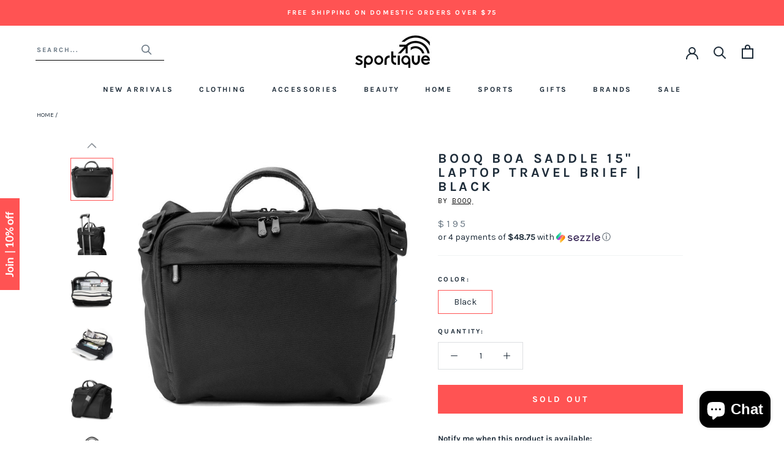

--- FILE ---
content_type: text/html; charset=utf-8
request_url: https://www.sportique.com/products/booq-boa-saddle-15-laptop-travel-brief-black
body_size: 29837
content:















<!doctype html>

<html class="no-js" lang="en">
  <head>    
    <!-- Global site tag (gtag.js) - Google Ads: 962022868 -->
<script async src="https://www.googletagmanager.com/gtag/js?id=AW-962022868"></script>
<script>
  window.dataLayer = window.dataLayer || [];
  function gtag(){dataLayer.push(arguments);}
  gtag('js', new Date());

  gtag('config', 'AW-962022868');
</script>

    
    <meta charset="utf-8"> 
    <meta http-equiv="X-UA-Compatible" content="IE=edge,chrome=1">
    <meta name="viewport" content="width=device-width, initial-scale=1.0, height=device-height, minimum-scale=1.0, maximum-scale=1.0">
    <meta name="theme-color" content="">

    <title>
      Booq Boa Saddle 15&quot; Laptop Travel Brief Black BSD-BLK &ndash; Sportique
    </title><meta name="description" content="The Booq Boa Saddle - understated, functional, and intuitive. A traditional letter shape briefcase with modern lines and appeal - compact yet subtly large."><link rel="canonical" href="https://www.sportique.com/products/booq-boa-saddle-15-laptop-travel-brief-black"><link rel="shortcut icon" href="//www.sportique.com/cdn/shop/files/sportique-favicon_6750f880-499b-42be-945e-8590a5687bc9_96x.png?v=1653322749" type="image/png"><meta property="og:type" content="product">
  <meta property="og:title" content="Booq Boa Saddle 15&quot; Laptop Travel Brief | Black"><meta property="og:image" content="http://www.sportique.com/cdn/shop/products/BSD-BLK1.jpg?v=1571708785">
    <meta property="og:image:secure_url" content="https://www.sportique.com/cdn/shop/products/BSD-BLK1.jpg?v=1571708785">
    <meta property="og:image:width" content="800">
    <meta property="og:image:height" content="800"><meta property="product:price:amount" content="195.00">
  <meta property="product:price:currency" content="USD"><meta property="og:description" content="The Booq Boa Saddle - understated, functional, and intuitive. A traditional letter shape briefcase with modern lines and appeal - compact yet subtly large."><meta property="og:url" content="https://www.sportique.com/products/booq-boa-saddle-15-laptop-travel-brief-black">
<meta property="og:site_name" content="Sportique"><meta name="twitter:card" content="summary"><meta name="twitter:title" content="Booq Boa Saddle 15&quot; Laptop Travel Brief | Black">
  <meta name="twitter:description" content="The Booq Boa Saddle - understated, functional, and intuitive. Traditional to Booq designs, the Boa Saddle evolves the traditional letter shape briefcase with modern lines and sophisticated appeal. Beautifully compact and subtly large, the main compartment offers more than enough storage for several books or folders, a coffee mug or water bottle and documents. Separate pockets keep your iPad and smartphone close at hand. From office space to open space, you&#39;ll be prepared with your essentials close at hand. [Details] Luggage trolley compatible Adjustable nylon seatbelt shoulder strap with slip-resistant shoulder pad and custom light-weight aluminum buckles Ballistic nylon exterior with water-repellent coating This bag comes with a Terralinq serial number, a service operated by booq designed to help you recover your lost bag. Fits: 15&quot; Mac &amp;amp; PC Exterior: 420 × 310 × 150 mm / 16.5 × 12.2 × 5.9 in Interior: 370">
  <meta name="twitter:image" content="https://www.sportique.com/cdn/shop/products/BSD-BLK1_600x600_crop_center.jpg?v=1571708785">
    <style>
  @font-face {
  font-family: Karla;
  font-weight: 700;
  font-style: normal;
  font-display: fallback;
  src: url("//www.sportique.com/cdn/fonts/karla/karla_n7.4358a847d4875593d69cfc3f8cc0b44c17b3ed03.woff2") format("woff2"),
       url("//www.sportique.com/cdn/fonts/karla/karla_n7.96e322f6d76ce794f25fa29e55d6997c3fb656b6.woff") format("woff");
}

  @font-face {
  font-family: Karla;
  font-weight: 400;
  font-style: normal;
  font-display: fallback;
  src: url("//www.sportique.com/cdn/fonts/karla/karla_n4.40497e07df527e6a50e58fb17ef1950c72f3e32c.woff2") format("woff2"),
       url("//www.sportique.com/cdn/fonts/karla/karla_n4.e9f6f9de321061073c6bfe03c28976ba8ce6ee18.woff") format("woff");
}


  @font-face {
  font-family: Karla;
  font-weight: 700;
  font-style: normal;
  font-display: fallback;
  src: url("//www.sportique.com/cdn/fonts/karla/karla_n7.4358a847d4875593d69cfc3f8cc0b44c17b3ed03.woff2") format("woff2"),
       url("//www.sportique.com/cdn/fonts/karla/karla_n7.96e322f6d76ce794f25fa29e55d6997c3fb656b6.woff") format("woff");
}

  @font-face {
  font-family: Karla;
  font-weight: 400;
  font-style: italic;
  font-display: fallback;
  src: url("//www.sportique.com/cdn/fonts/karla/karla_i4.2086039c16bcc3a78a72a2f7b471e3c4a7f873a6.woff2") format("woff2"),
       url("//www.sportique.com/cdn/fonts/karla/karla_i4.7b9f59841a5960c16fa2a897a0716c8ebb183221.woff") format("woff");
}

  @font-face {
  font-family: Karla;
  font-weight: 700;
  font-style: italic;
  font-display: fallback;
  src: url("//www.sportique.com/cdn/fonts/karla/karla_i7.fe031cd65d6e02906286add4f6dda06afc2615f0.woff2") format("woff2"),
       url("//www.sportique.com/cdn/fonts/karla/karla_i7.816d4949fa7f7d79314595d7003eda5b44e959e3.woff") format("woff");
}


  :root {
    --heading-font-family : Karla, sans-serif;
    --heading-font-weight : 700;
    --heading-font-style  : normal;

    --text-font-family : Karla, sans-serif;
    --text-font-weight : 400;
    --text-font-style  : normal;

    --base-text-font-size   : 14px;
    --default-text-font-size: 14px;--background          : #ffffff;
    --background-rgb      : 255, 255, 255;
    --light-background    : #ffffff;
    --light-background-rgb: 255, 255, 255;
    --heading-color       : #1e2c39;
    --text-color          : #1e2c39;
    --text-color-rgb      : 30, 44, 57;
    --text-color-light    : #6a7884;
    --text-color-light-rgb: 106, 120, 132;
    --link-color          : #ff5353;
    --link-color-rgb      : 255, 83, 83;
    --border-color        : #dddfe1;
    --border-color-rgb    : 221, 223, 225;

    --button-background    : #ff5353;
    --button-background-rgb: 255, 83, 83;
    --button-text-color    : #ffffff;

    --header-background       : #ffffff;
    --header-heading-color    : #1e2c39;
    --header-light-text-color : #1e2c39;
    --header-border-color     : #dddfe1;

    --footer-background    : #f0f3f3;
    --footer-text-color    : #1e2c39;
    --footer-heading-color : #1e2c39;
    --footer-border-color  : #d1d5d7;

    --navigation-background      : #f0f3f3;
    --navigation-background-rgb  : 240, 243, 243;
    --navigation-text-color      : #1e2c39;
    --navigation-text-color-light: rgba(30, 44, 57, 0.5);
    --navigation-border-color    : rgba(30, 44, 57, 0.25);

    --newsletter-popup-background     : #f0f3f3;
    --newsletter-popup-text-color     : #1e2c39;
    --newsletter-popup-text-color-rgb : 30, 44, 57;

    --secondary-elements-background       : #f0f3f3;
    --secondary-elements-background-rgb   : 240, 243, 243;
    --secondary-elements-text-color       : #1e2c39;
    --secondary-elements-text-color-light : rgba(30, 44, 57, 0.5);
    --secondary-elements-border-color     : rgba(30, 44, 57, 0.25);

    --product-sale-price-color    : #ff5353;
    --product-sale-price-color-rgb: 255, 83, 83;

    /* Shopify related variables */
    --payment-terms-background-color: #ffffff;

    /* Products */

    --horizontal-spacing-four-products-per-row: 60px;
        --horizontal-spacing-two-products-per-row : 60px;

    --vertical-spacing-four-products-per-row: 60px;
        --vertical-spacing-two-products-per-row : 75px;

    /* Animation */
    --drawer-transition-timing: cubic-bezier(0.645, 0.045, 0.355, 1);
    --header-base-height: 80px; /* We set a default for browsers that do not support CSS variables */

    /* Cursors */
    --cursor-zoom-in-svg    : url(//www.sportique.com/cdn/shop/t/76/assets/cursor-zoom-in.svg?v=8464759327073575051652362648);
    --cursor-zoom-in-2x-svg : url(//www.sportique.com/cdn/shop/t/76/assets/cursor-zoom-in-2x.svg?v=171551299358648106251652362648);
  }
</style>

<script>
  // IE11 does not have support for CSS variables, so we have to polyfill them
  if (!(((window || {}).CSS || {}).supports && window.CSS.supports('(--a: 0)'))) {
    const script = document.createElement('script');
    script.type = 'text/javascript';
    script.src = 'https://cdn.jsdelivr.net/npm/css-vars-ponyfill@2';
    script.onload = function() {
      cssVars({});
    };

    document.getElementsByTagName('head')[0].appendChild(script);
  }
</script>

    
  <script>window.performance && window.performance.mark && window.performance.mark('shopify.content_for_header.start');</script><meta id="shopify-digital-wallet" name="shopify-digital-wallet" content="/2300765/digital_wallets/dialog">
<meta name="shopify-checkout-api-token" content="3ae01a571795fb86fdacda420e1d4d75">
<meta id="in-context-paypal-metadata" data-shop-id="2300765" data-venmo-supported="false" data-environment="production" data-locale="en_US" data-paypal-v4="true" data-currency="USD">
<link rel="alternate" type="application/json+oembed" href="https://www.sportique.com/products/booq-boa-saddle-15-laptop-travel-brief-black.oembed">
<script async="async" src="/checkouts/internal/preloads.js?locale=en-US"></script>
<link rel="preconnect" href="https://shop.app" crossorigin="anonymous">
<script async="async" src="https://shop.app/checkouts/internal/preloads.js?locale=en-US&shop_id=2300765" crossorigin="anonymous"></script>
<script id="apple-pay-shop-capabilities" type="application/json">{"shopId":2300765,"countryCode":"US","currencyCode":"USD","merchantCapabilities":["supports3DS"],"merchantId":"gid:\/\/shopify\/Shop\/2300765","merchantName":"Sportique","requiredBillingContactFields":["postalAddress","email","phone"],"requiredShippingContactFields":["postalAddress","email","phone"],"shippingType":"shipping","supportedNetworks":["visa","masterCard","amex","discover","elo","jcb"],"total":{"type":"pending","label":"Sportique","amount":"1.00"},"shopifyPaymentsEnabled":true,"supportsSubscriptions":true}</script>
<script id="shopify-features" type="application/json">{"accessToken":"3ae01a571795fb86fdacda420e1d4d75","betas":["rich-media-storefront-analytics"],"domain":"www.sportique.com","predictiveSearch":true,"shopId":2300765,"locale":"en"}</script>
<script>var Shopify = Shopify || {};
Shopify.shop = "sportique-2.myshopify.com";
Shopify.locale = "en";
Shopify.currency = {"active":"USD","rate":"1.0"};
Shopify.country = "US";
Shopify.theme = {"name":"Sportique 1.0 - Rebrand (Enhancify-Dev)","id":128410288326,"schema_name":"Prestige","schema_version":"4.14.2","theme_store_id":855,"role":"main"};
Shopify.theme.handle = "null";
Shopify.theme.style = {"id":null,"handle":null};
Shopify.cdnHost = "www.sportique.com/cdn";
Shopify.routes = Shopify.routes || {};
Shopify.routes.root = "/";</script>
<script type="module">!function(o){(o.Shopify=o.Shopify||{}).modules=!0}(window);</script>
<script>!function(o){function n(){var o=[];function n(){o.push(Array.prototype.slice.apply(arguments))}return n.q=o,n}var t=o.Shopify=o.Shopify||{};t.loadFeatures=n(),t.autoloadFeatures=n()}(window);</script>
<script>
  window.ShopifyPay = window.ShopifyPay || {};
  window.ShopifyPay.apiHost = "shop.app\/pay";
  window.ShopifyPay.redirectState = null;
</script>
<script id="shop-js-analytics" type="application/json">{"pageType":"product"}</script>
<script defer="defer" async type="module" src="//www.sportique.com/cdn/shopifycloud/shop-js/modules/v2/client.init-shop-cart-sync_DtuiiIyl.en.esm.js"></script>
<script defer="defer" async type="module" src="//www.sportique.com/cdn/shopifycloud/shop-js/modules/v2/chunk.common_CUHEfi5Q.esm.js"></script>
<script type="module">
  await import("//www.sportique.com/cdn/shopifycloud/shop-js/modules/v2/client.init-shop-cart-sync_DtuiiIyl.en.esm.js");
await import("//www.sportique.com/cdn/shopifycloud/shop-js/modules/v2/chunk.common_CUHEfi5Q.esm.js");

  window.Shopify.SignInWithShop?.initShopCartSync?.({"fedCMEnabled":true,"windoidEnabled":true});

</script>
<script>
  window.Shopify = window.Shopify || {};
  if (!window.Shopify.featureAssets) window.Shopify.featureAssets = {};
  window.Shopify.featureAssets['shop-js'] = {"shop-cart-sync":["modules/v2/client.shop-cart-sync_DFoTY42P.en.esm.js","modules/v2/chunk.common_CUHEfi5Q.esm.js"],"init-fed-cm":["modules/v2/client.init-fed-cm_D2UNy1i2.en.esm.js","modules/v2/chunk.common_CUHEfi5Q.esm.js"],"init-shop-email-lookup-coordinator":["modules/v2/client.init-shop-email-lookup-coordinator_BQEe2rDt.en.esm.js","modules/v2/chunk.common_CUHEfi5Q.esm.js"],"shop-cash-offers":["modules/v2/client.shop-cash-offers_3CTtReFF.en.esm.js","modules/v2/chunk.common_CUHEfi5Q.esm.js","modules/v2/chunk.modal_BewljZkx.esm.js"],"shop-button":["modules/v2/client.shop-button_C6oxCjDL.en.esm.js","modules/v2/chunk.common_CUHEfi5Q.esm.js"],"init-windoid":["modules/v2/client.init-windoid_5pix8xhK.en.esm.js","modules/v2/chunk.common_CUHEfi5Q.esm.js"],"avatar":["modules/v2/client.avatar_BTnouDA3.en.esm.js"],"init-shop-cart-sync":["modules/v2/client.init-shop-cart-sync_DtuiiIyl.en.esm.js","modules/v2/chunk.common_CUHEfi5Q.esm.js"],"shop-toast-manager":["modules/v2/client.shop-toast-manager_BYv_8cH1.en.esm.js","modules/v2/chunk.common_CUHEfi5Q.esm.js"],"pay-button":["modules/v2/client.pay-button_FnF9EIkY.en.esm.js","modules/v2/chunk.common_CUHEfi5Q.esm.js"],"shop-login-button":["modules/v2/client.shop-login-button_CH1KUpOf.en.esm.js","modules/v2/chunk.common_CUHEfi5Q.esm.js","modules/v2/chunk.modal_BewljZkx.esm.js"],"init-customer-accounts-sign-up":["modules/v2/client.init-customer-accounts-sign-up_aj7QGgYS.en.esm.js","modules/v2/client.shop-login-button_CH1KUpOf.en.esm.js","modules/v2/chunk.common_CUHEfi5Q.esm.js","modules/v2/chunk.modal_BewljZkx.esm.js"],"init-shop-for-new-customer-accounts":["modules/v2/client.init-shop-for-new-customer-accounts_NbnYRf_7.en.esm.js","modules/v2/client.shop-login-button_CH1KUpOf.en.esm.js","modules/v2/chunk.common_CUHEfi5Q.esm.js","modules/v2/chunk.modal_BewljZkx.esm.js"],"init-customer-accounts":["modules/v2/client.init-customer-accounts_ppedhqCH.en.esm.js","modules/v2/client.shop-login-button_CH1KUpOf.en.esm.js","modules/v2/chunk.common_CUHEfi5Q.esm.js","modules/v2/chunk.modal_BewljZkx.esm.js"],"shop-follow-button":["modules/v2/client.shop-follow-button_CMIBBa6u.en.esm.js","modules/v2/chunk.common_CUHEfi5Q.esm.js","modules/v2/chunk.modal_BewljZkx.esm.js"],"lead-capture":["modules/v2/client.lead-capture_But0hIyf.en.esm.js","modules/v2/chunk.common_CUHEfi5Q.esm.js","modules/v2/chunk.modal_BewljZkx.esm.js"],"checkout-modal":["modules/v2/client.checkout-modal_BBxc70dQ.en.esm.js","modules/v2/chunk.common_CUHEfi5Q.esm.js","modules/v2/chunk.modal_BewljZkx.esm.js"],"shop-login":["modules/v2/client.shop-login_hM3Q17Kl.en.esm.js","modules/v2/chunk.common_CUHEfi5Q.esm.js","modules/v2/chunk.modal_BewljZkx.esm.js"],"payment-terms":["modules/v2/client.payment-terms_CAtGlQYS.en.esm.js","modules/v2/chunk.common_CUHEfi5Q.esm.js","modules/v2/chunk.modal_BewljZkx.esm.js"]};
</script>
<script>(function() {
  var isLoaded = false;
  function asyncLoad() {
    if (isLoaded) return;
    isLoaded = true;
    var urls = ["https:\/\/www.klarnapayments.com\/assets\/upstream.js?shop=sportique-2.myshopify.com","https:\/\/d23dclunsivw3h.cloudfront.net\/redirect-app.js?shop=sportique-2.myshopify.com","https:\/\/services.nofraud.com\/js\/device.js?shop=sportique-2.myshopify.com","https:\/\/shopify-widget.route.com\/shopify.widget.js?shop=sportique-2.myshopify.com","\/\/searchanise-ef84.kxcdn.com\/widgets\/shopify\/init.js?a=1K4V4V6N7P\u0026shop=sportique-2.myshopify.com","https:\/\/connect.nosto.com\/include\/script\/shopify-2300765.js?shop=sportique-2.myshopify.com","https:\/\/na.shgcdn3.com\/pixel-collector.js?shop=sportique-2.myshopify.com","\/\/backinstock.useamp.com\/widget\/2657_1765510508.js?category=bis\u0026v=6\u0026shop=sportique-2.myshopify.com"];
    for (var i = 0; i < urls.length; i++) {
      var s = document.createElement('script');
      s.type = 'text/javascript';
      s.async = true;
      s.src = urls[i];
      var x = document.getElementsByTagName('script')[0];
      x.parentNode.insertBefore(s, x);
    }
  };
  if(window.attachEvent) {
    window.attachEvent('onload', asyncLoad);
  } else {
    window.addEventListener('load', asyncLoad, false);
  }
})();</script>
<script id="__st">var __st={"a":2300765,"offset":-28800,"reqid":"411c9a67-ebb0-4d04-92ea-017dfddede26-1766687564","pageurl":"www.sportique.com\/products\/booq-boa-saddle-15-laptop-travel-brief-black","u":"90090b7acdea","p":"product","rtyp":"product","rid":1348848644};</script>
<script>window.ShopifyPaypalV4VisibilityTracking = true;</script>
<script id="captcha-bootstrap">!function(){'use strict';const t='contact',e='account',n='new_comment',o=[[t,t],['blogs',n],['comments',n],[t,'customer']],c=[[e,'customer_login'],[e,'guest_login'],[e,'recover_customer_password'],[e,'create_customer']],r=t=>t.map((([t,e])=>`form[action*='/${t}']:not([data-nocaptcha='true']) input[name='form_type'][value='${e}']`)).join(','),a=t=>()=>t?[...document.querySelectorAll(t)].map((t=>t.form)):[];function s(){const t=[...o],e=r(t);return a(e)}const i='password',u='form_key',d=['recaptcha-v3-token','g-recaptcha-response','h-captcha-response',i],f=()=>{try{return window.sessionStorage}catch{return}},m='__shopify_v',_=t=>t.elements[u];function p(t,e,n=!1){try{const o=window.sessionStorage,c=JSON.parse(o.getItem(e)),{data:r}=function(t){const{data:e,action:n}=t;return t[m]||n?{data:e,action:n}:{data:t,action:n}}(c);for(const[e,n]of Object.entries(r))t.elements[e]&&(t.elements[e].value=n);n&&o.removeItem(e)}catch(o){console.error('form repopulation failed',{error:o})}}const l='form_type',E='cptcha';function T(t){t.dataset[E]=!0}const w=window,h=w.document,L='Shopify',v='ce_forms',y='captcha';let A=!1;((t,e)=>{const n=(g='f06e6c50-85a8-45c8-87d0-21a2b65856fe',I='https://cdn.shopify.com/shopifycloud/storefront-forms-hcaptcha/ce_storefront_forms_captcha_hcaptcha.v1.5.2.iife.js',D={infoText:'Protected by hCaptcha',privacyText:'Privacy',termsText:'Terms'},(t,e,n)=>{const o=w[L][v],c=o.bindForm;if(c)return c(t,g,e,D).then(n);var r;o.q.push([[t,g,e,D],n]),r=I,A||(h.body.append(Object.assign(h.createElement('script'),{id:'captcha-provider',async:!0,src:r})),A=!0)});var g,I,D;w[L]=w[L]||{},w[L][v]=w[L][v]||{},w[L][v].q=[],w[L][y]=w[L][y]||{},w[L][y].protect=function(t,e){n(t,void 0,e),T(t)},Object.freeze(w[L][y]),function(t,e,n,w,h,L){const[v,y,A,g]=function(t,e,n){const i=e?o:[],u=t?c:[],d=[...i,...u],f=r(d),m=r(i),_=r(d.filter((([t,e])=>n.includes(e))));return[a(f),a(m),a(_),s()]}(w,h,L),I=t=>{const e=t.target;return e instanceof HTMLFormElement?e:e&&e.form},D=t=>v().includes(t);t.addEventListener('submit',(t=>{const e=I(t);if(!e)return;const n=D(e)&&!e.dataset.hcaptchaBound&&!e.dataset.recaptchaBound,o=_(e),c=g().includes(e)&&(!o||!o.value);(n||c)&&t.preventDefault(),c&&!n&&(function(t){try{if(!f())return;!function(t){const e=f();if(!e)return;const n=_(t);if(!n)return;const o=n.value;o&&e.removeItem(o)}(t);const e=Array.from(Array(32),(()=>Math.random().toString(36)[2])).join('');!function(t,e){_(t)||t.append(Object.assign(document.createElement('input'),{type:'hidden',name:u})),t.elements[u].value=e}(t,e),function(t,e){const n=f();if(!n)return;const o=[...t.querySelectorAll(`input[type='${i}']`)].map((({name:t})=>t)),c=[...d,...o],r={};for(const[a,s]of new FormData(t).entries())c.includes(a)||(r[a]=s);n.setItem(e,JSON.stringify({[m]:1,action:t.action,data:r}))}(t,e)}catch(e){console.error('failed to persist form',e)}}(e),e.submit())}));const S=(t,e)=>{t&&!t.dataset[E]&&(n(t,e.some((e=>e===t))),T(t))};for(const o of['focusin','change'])t.addEventListener(o,(t=>{const e=I(t);D(e)&&S(e,y())}));const B=e.get('form_key'),M=e.get(l),P=B&&M;t.addEventListener('DOMContentLoaded',(()=>{const t=y();if(P)for(const e of t)e.elements[l].value===M&&p(e,B);[...new Set([...A(),...v().filter((t=>'true'===t.dataset.shopifyCaptcha))])].forEach((e=>S(e,t)))}))}(h,new URLSearchParams(w.location.search),n,t,e,['guest_login'])})(!0,!0)}();</script>
<script integrity="sha256-4kQ18oKyAcykRKYeNunJcIwy7WH5gtpwJnB7kiuLZ1E=" data-source-attribution="shopify.loadfeatures" defer="defer" src="//www.sportique.com/cdn/shopifycloud/storefront/assets/storefront/load_feature-a0a9edcb.js" crossorigin="anonymous"></script>
<script crossorigin="anonymous" defer="defer" src="//www.sportique.com/cdn/shopifycloud/storefront/assets/shopify_pay/storefront-65b4c6d7.js?v=20250812"></script>
<script data-source-attribution="shopify.dynamic_checkout.dynamic.init">var Shopify=Shopify||{};Shopify.PaymentButton=Shopify.PaymentButton||{isStorefrontPortableWallets:!0,init:function(){window.Shopify.PaymentButton.init=function(){};var t=document.createElement("script");t.src="https://www.sportique.com/cdn/shopifycloud/portable-wallets/latest/portable-wallets.en.js",t.type="module",document.head.appendChild(t)}};
</script>
<script data-source-attribution="shopify.dynamic_checkout.buyer_consent">
  function portableWalletsHideBuyerConsent(e){var t=document.getElementById("shopify-buyer-consent"),n=document.getElementById("shopify-subscription-policy-button");t&&n&&(t.classList.add("hidden"),t.setAttribute("aria-hidden","true"),n.removeEventListener("click",e))}function portableWalletsShowBuyerConsent(e){var t=document.getElementById("shopify-buyer-consent"),n=document.getElementById("shopify-subscription-policy-button");t&&n&&(t.classList.remove("hidden"),t.removeAttribute("aria-hidden"),n.addEventListener("click",e))}window.Shopify?.PaymentButton&&(window.Shopify.PaymentButton.hideBuyerConsent=portableWalletsHideBuyerConsent,window.Shopify.PaymentButton.showBuyerConsent=portableWalletsShowBuyerConsent);
</script>
<script>
  function portableWalletsCleanup(e){e&&e.src&&console.error("Failed to load portable wallets script "+e.src);var t=document.querySelectorAll("shopify-accelerated-checkout .shopify-payment-button__skeleton, shopify-accelerated-checkout-cart .wallet-cart-button__skeleton"),e=document.getElementById("shopify-buyer-consent");for(let e=0;e<t.length;e++)t[e].remove();e&&e.remove()}function portableWalletsNotLoadedAsModule(e){e instanceof ErrorEvent&&"string"==typeof e.message&&e.message.includes("import.meta")&&"string"==typeof e.filename&&e.filename.includes("portable-wallets")&&(window.removeEventListener("error",portableWalletsNotLoadedAsModule),window.Shopify.PaymentButton.failedToLoad=e,"loading"===document.readyState?document.addEventListener("DOMContentLoaded",window.Shopify.PaymentButton.init):window.Shopify.PaymentButton.init())}window.addEventListener("error",portableWalletsNotLoadedAsModule);
</script>

<script type="module" src="https://www.sportique.com/cdn/shopifycloud/portable-wallets/latest/portable-wallets.en.js" onError="portableWalletsCleanup(this)" crossorigin="anonymous"></script>
<script nomodule>
  document.addEventListener("DOMContentLoaded", portableWalletsCleanup);
</script>

<link id="shopify-accelerated-checkout-styles" rel="stylesheet" media="screen" href="https://www.sportique.com/cdn/shopifycloud/portable-wallets/latest/accelerated-checkout-backwards-compat.css" crossorigin="anonymous">
<style id="shopify-accelerated-checkout-cart">
        #shopify-buyer-consent {
  margin-top: 1em;
  display: inline-block;
  width: 100%;
}

#shopify-buyer-consent.hidden {
  display: none;
}

#shopify-subscription-policy-button {
  background: none;
  border: none;
  padding: 0;
  text-decoration: underline;
  font-size: inherit;
  cursor: pointer;
}

#shopify-subscription-policy-button::before {
  box-shadow: none;
}

      </style>

<script>window.performance && window.performance.mark && window.performance.mark('shopify.content_for_header.end');</script>
  





  <script type="text/javascript">
    
      window.__shgMoneyFormat = window.__shgMoneyFormat || {"USD":{"currency":"USD","currency_symbol":"$","currency_symbol_location":"left","decimal_places":2,"decimal_separator":".","thousands_separator":","}};
    
    window.__shgCurrentCurrencyCode = window.__shgCurrentCurrencyCode || {
      currency: "USD",
      currency_symbol: "$",
      decimal_separator: ".",
      thousands_separator: ",",
      decimal_places: 2,
      currency_symbol_location: "left"
    };
  </script>




    <link rel="stylesheet" href="//www.sportique.com/cdn/shop/t/76/assets/theme.css?v=12702350095140481271684288060">
    <link rel="stylesheet" href="//www.sportique.com/cdn/shop/t/76/assets/style.css?v=89042612345455974151656414224">

    <script>// This allows to expose several variables to the global scope, to be used in scripts
      window.theme = {
        pageType: "product",
        moneyFormat: "${{amount}}",
        moneyWithCurrencyFormat: "${{amount}} USD",
        productImageSize: "square",
        searchMode: "product,page",
        showPageTransition: true,
        showElementStaggering: false,
        showImageZooming: false
      };

      window.routes = {
        rootUrl: "\/",
        rootUrlWithoutSlash: '',
        cartUrl: "\/cart",
        cartAddUrl: "\/cart\/add",
        cartChangeUrl: "\/cart\/change",
        searchUrl: "\/search",
        productRecommendationsUrl: "\/recommendations\/products"
      };

      window.languages = {
        cartAddNote: "Add Order Note",
        cartEditNote: "Edit Order Note",
        productImageLoadingError: "This image could not be loaded. Please try to reload the page.",
        productFormAddToCart: "Add to cart",
        productFormUnavailable: "Unavailable",
        productFormSoldOut: "Sold Out",
        shippingEstimatorOneResult: "1 option available:",
        shippingEstimatorMoreResults: "{{count}} options available:",
        shippingEstimatorNoResults: "No shipping could be found"
      };

      window.lazySizesConfig = {
        loadHidden: false,
        hFac: 0.5,
        expFactor: 2,
        ricTimeout: 150,
        lazyClass: 'Image--lazyLoad',
        loadingClass: 'Image--lazyLoading',
        loadedClass: 'Image--lazyLoaded'
      };

      document.documentElement.className = document.documentElement.className.replace('no-js', 'js');
      document.documentElement.style.setProperty('--window-height', window.innerHeight + 'px');

      // We do a quick detection of some features (we could use Modernizr but for so little...)
      (function() {
        document.documentElement.className += ((window.CSS && window.CSS.supports('(position: sticky) or (position: -webkit-sticky)')) ? ' supports-sticky' : ' no-supports-sticky');
        document.documentElement.className += (window.matchMedia('(-moz-touch-enabled: 1), (hover: none)')).matches ? ' no-supports-hover' : ' supports-hover';
      }());
    </script>

    <script src="//www.sportique.com/cdn/shop/t/76/assets/lazysizes.min.js?v=174358363404432586981652362629" async></script><script src="https://polyfill-fastly.net/v3/polyfill.min.js?unknown=polyfill&features=fetch,Element.prototype.closest,Element.prototype.remove,Element.prototype.classList,Array.prototype.includes,Array.prototype.fill,Object.assign,CustomEvent,IntersectionObserver,IntersectionObserverEntry,URL" defer></script>
    <script src="//www.sportique.com/cdn/shop/t/76/assets/libs.min.js?v=26178543184394469741652362630" defer></script>
    <script src="//www.sportique.com/cdn/shop/t/76/assets/theme.min.js?v=181661505088875613471656414248" defer></script>
    <script src="//www.sportique.com/cdn/shop/t/76/assets/custom.js?v=42936699839415699681652437559" defer></script>

    <script>
      (function () {
        window.onpageshow = function() {
          if (window.theme.showPageTransition) {
            var pageTransition = document.querySelector('.PageTransition');

            if (pageTransition) {
              pageTransition.style.visibility = 'visible';
              pageTransition.style.opacity = '0';
            }
          }

          // When the page is loaded from the cache, we have to reload the cart content
          document.documentElement.dispatchEvent(new CustomEvent('cart:refresh', {
            bubbles: true
          }));
        };
      })();
    </script>
    
    <!-- Klaviyo -->
    <script type="text/javascript">
      var _learnq = _learnq || [];

      _learnq.push(['account', 'ehR4xM']);

      (function () {
        var b = document.createElement('script'); b.type = 'text/javascript'; b.async = true;
        b.src = ('https:' == document.location.protocol ? 'https://' : 'http://') + 'a.klaviyo.com/media/js/analytics/analytics.js';
        var a = document.getElementsByTagName('script')[0]; a.parentNode.insertBefore(b, a);
      })();
    </script>

    
  <script type="application/ld+json">
  {
    "@context": "http://schema.org",
    "@type": "Product",
    "offers": [{
          "@type": "Offer",
          "name": "Black",
          "availability":"https://schema.org/OutOfStock",
          "price": 195.0,
          "priceCurrency": "USD",
          "priceValidUntil": "2026-01-04","sku": "898296004372","url": "/products/booq-boa-saddle-15-laptop-travel-brief-black?variant=4802732676"
        }
],
      "gtin12": "898296004372",
      "productId": "898296004372",
    "brand": {
      "name": "Booq"
    },
    "name": "Booq Boa Saddle 15\" Laptop Travel Brief | Black",
    "description": "\nThe Booq Boa Saddle - understated, functional, and intuitive. Traditional to Booq designs, the Boa Saddle evolves the traditional letter shape briefcase with modern lines and sophisticated appeal. Beautifully compact and subtly large, the main compartment offers more than enough storage for several books or folders, a coffee mug or water bottle and documents. Separate pockets keep your iPad and smartphone close at hand. From office space to open space, you'll be prepared with your essentials close at hand.\n[Details]\n\nLuggage trolley compatible\nAdjustable nylon seatbelt shoulder strap with slip-resistant shoulder pad and custom light-weight aluminum buckles\nBallistic nylon exterior with water-repellent coating\nThis bag comes with a Terralinq serial number, a service operated by booq designed to help you recover your lost bag.\nFits: 15\" Mac \u0026amp; PC\n\nExterior: 420 × 310 × 150 mm \/ 16.5 × 12.2 × 5.9 in\n\n\nInterior: 370 × 260 × 28 mm \/ 14.6 × 10.2 × 1.1 in\n\n\nWeight: 1.07 kg \/ 2.36 lbs\n\nLining: Nylon herringbone\nExterior: 1680D Ballistic Nylon\nModel: BSD-BLK\n\n",
    "category": "Bags",
    "url": "/products/booq-boa-saddle-15-laptop-travel-brief-black",
    "sku": "898296004372",
    "image": {
      "@type": "ImageObject",
      "url": "https://www.sportique.com/cdn/shop/products/BSD-BLK1_1024x.jpg?v=1571708785",
      "image": "https://www.sportique.com/cdn/shop/products/BSD-BLK1_1024x.jpg?v=1571708785",
      "name": "Booq Boa Saddle 15\" Laptop Travel Brief | Black BSD-BLK",
      "width": "1024",
      "height": "1024"
    }
  }
  </script>



  <script type="application/ld+json">
  {
    "@context": "http://schema.org",
    "@type": "BreadcrumbList",
  "itemListElement": [{
      "@type": "ListItem",
      "position": 1,
      "name": "Translation missing: en.general.breadcrumb.home",
      "item": "https://www.sportique.com"
    },{
          "@type": "ListItem",
          "position": 2,
          "name": "Booq Boa Saddle 15\" Laptop Travel Brief | Black",
          "item": "https://www.sportique.com/products/booq-boa-saddle-15-laptop-travel-brief-black"
        }]
  }
  </script>

  
  

<script type="text/javascript">
  
    window.SHG_CUSTOMER = null;
  
</script>










  
  <!-- BEGIN app block: shopify://apps/klaviyo-email-marketing-sms/blocks/klaviyo-onsite-embed/2632fe16-c075-4321-a88b-50b567f42507 -->















  <script>
    window.klaviyoReviewsProductDesignMode = false
  </script>







<!-- END app block --><script src="https://cdn.shopify.com/extensions/01999cbe-c341-7875-9374-3e1d108cfd00/awesomemotive-optinmonster-shopify-app-6/assets/app-embed.ext.js" type="text/javascript" defer="defer"></script>
<script src="https://cdn.shopify.com/extensions/7bc9bb47-adfa-4267-963e-cadee5096caf/inbox-1252/assets/inbox-chat-loader.js" type="text/javascript" defer="defer"></script>
<link href="https://monorail-edge.shopifysvc.com" rel="dns-prefetch">
<script>(function(){if ("sendBeacon" in navigator && "performance" in window) {try {var session_token_from_headers = performance.getEntriesByType('navigation')[0].serverTiming.find(x => x.name == '_s').description;} catch {var session_token_from_headers = undefined;}var session_cookie_matches = document.cookie.match(/_shopify_s=([^;]*)/);var session_token_from_cookie = session_cookie_matches && session_cookie_matches.length === 2 ? session_cookie_matches[1] : "";var session_token = session_token_from_headers || session_token_from_cookie || "";function handle_abandonment_event(e) {var entries = performance.getEntries().filter(function(entry) {return /monorail-edge.shopifysvc.com/.test(entry.name);});if (!window.abandonment_tracked && entries.length === 0) {window.abandonment_tracked = true;var currentMs = Date.now();var navigation_start = performance.timing.navigationStart;var payload = {shop_id: 2300765,url: window.location.href,navigation_start,duration: currentMs - navigation_start,session_token,page_type: "product"};window.navigator.sendBeacon("https://monorail-edge.shopifysvc.com/v1/produce", JSON.stringify({schema_id: "online_store_buyer_site_abandonment/1.1",payload: payload,metadata: {event_created_at_ms: currentMs,event_sent_at_ms: currentMs}}));}}window.addEventListener('pagehide', handle_abandonment_event);}}());</script>
<script id="web-pixels-manager-setup">(function e(e,d,r,n,o){if(void 0===o&&(o={}),!Boolean(null===(a=null===(i=window.Shopify)||void 0===i?void 0:i.analytics)||void 0===a?void 0:a.replayQueue)){var i,a;window.Shopify=window.Shopify||{};var t=window.Shopify;t.analytics=t.analytics||{};var s=t.analytics;s.replayQueue=[],s.publish=function(e,d,r){return s.replayQueue.push([e,d,r]),!0};try{self.performance.mark("wpm:start")}catch(e){}var l=function(){var e={modern:/Edge?\/(1{2}[4-9]|1[2-9]\d|[2-9]\d{2}|\d{4,})\.\d+(\.\d+|)|Firefox\/(1{2}[4-9]|1[2-9]\d|[2-9]\d{2}|\d{4,})\.\d+(\.\d+|)|Chrom(ium|e)\/(9{2}|\d{3,})\.\d+(\.\d+|)|(Maci|X1{2}).+ Version\/(15\.\d+|(1[6-9]|[2-9]\d|\d{3,})\.\d+)([,.]\d+|)( \(\w+\)|)( Mobile\/\w+|) Safari\/|Chrome.+OPR\/(9{2}|\d{3,})\.\d+\.\d+|(CPU[ +]OS|iPhone[ +]OS|CPU[ +]iPhone|CPU IPhone OS|CPU iPad OS)[ +]+(15[._]\d+|(1[6-9]|[2-9]\d|\d{3,})[._]\d+)([._]\d+|)|Android:?[ /-](13[3-9]|1[4-9]\d|[2-9]\d{2}|\d{4,})(\.\d+|)(\.\d+|)|Android.+Firefox\/(13[5-9]|1[4-9]\d|[2-9]\d{2}|\d{4,})\.\d+(\.\d+|)|Android.+Chrom(ium|e)\/(13[3-9]|1[4-9]\d|[2-9]\d{2}|\d{4,})\.\d+(\.\d+|)|SamsungBrowser\/([2-9]\d|\d{3,})\.\d+/,legacy:/Edge?\/(1[6-9]|[2-9]\d|\d{3,})\.\d+(\.\d+|)|Firefox\/(5[4-9]|[6-9]\d|\d{3,})\.\d+(\.\d+|)|Chrom(ium|e)\/(5[1-9]|[6-9]\d|\d{3,})\.\d+(\.\d+|)([\d.]+$|.*Safari\/(?![\d.]+ Edge\/[\d.]+$))|(Maci|X1{2}).+ Version\/(10\.\d+|(1[1-9]|[2-9]\d|\d{3,})\.\d+)([,.]\d+|)( \(\w+\)|)( Mobile\/\w+|) Safari\/|Chrome.+OPR\/(3[89]|[4-9]\d|\d{3,})\.\d+\.\d+|(CPU[ +]OS|iPhone[ +]OS|CPU[ +]iPhone|CPU IPhone OS|CPU iPad OS)[ +]+(10[._]\d+|(1[1-9]|[2-9]\d|\d{3,})[._]\d+)([._]\d+|)|Android:?[ /-](13[3-9]|1[4-9]\d|[2-9]\d{2}|\d{4,})(\.\d+|)(\.\d+|)|Mobile Safari.+OPR\/([89]\d|\d{3,})\.\d+\.\d+|Android.+Firefox\/(13[5-9]|1[4-9]\d|[2-9]\d{2}|\d{4,})\.\d+(\.\d+|)|Android.+Chrom(ium|e)\/(13[3-9]|1[4-9]\d|[2-9]\d{2}|\d{4,})\.\d+(\.\d+|)|Android.+(UC? ?Browser|UCWEB|U3)[ /]?(15\.([5-9]|\d{2,})|(1[6-9]|[2-9]\d|\d{3,})\.\d+)\.\d+|SamsungBrowser\/(5\.\d+|([6-9]|\d{2,})\.\d+)|Android.+MQ{2}Browser\/(14(\.(9|\d{2,})|)|(1[5-9]|[2-9]\d|\d{3,})(\.\d+|))(\.\d+|)|K[Aa][Ii]OS\/(3\.\d+|([4-9]|\d{2,})\.\d+)(\.\d+|)/},d=e.modern,r=e.legacy,n=navigator.userAgent;return n.match(d)?"modern":n.match(r)?"legacy":"unknown"}(),u="modern"===l?"modern":"legacy",c=(null!=n?n:{modern:"",legacy:""})[u],f=function(e){return[e.baseUrl,"/wpm","/b",e.hashVersion,"modern"===e.buildTarget?"m":"l",".js"].join("")}({baseUrl:d,hashVersion:r,buildTarget:u}),m=function(e){var d=e.version,r=e.bundleTarget,n=e.surface,o=e.pageUrl,i=e.monorailEndpoint;return{emit:function(e){var a=e.status,t=e.errorMsg,s=(new Date).getTime(),l=JSON.stringify({metadata:{event_sent_at_ms:s},events:[{schema_id:"web_pixels_manager_load/3.1",payload:{version:d,bundle_target:r,page_url:o,status:a,surface:n,error_msg:t},metadata:{event_created_at_ms:s}}]});if(!i)return console&&console.warn&&console.warn("[Web Pixels Manager] No Monorail endpoint provided, skipping logging."),!1;try{return self.navigator.sendBeacon.bind(self.navigator)(i,l)}catch(e){}var u=new XMLHttpRequest;try{return u.open("POST",i,!0),u.setRequestHeader("Content-Type","text/plain"),u.send(l),!0}catch(e){return console&&console.warn&&console.warn("[Web Pixels Manager] Got an unhandled error while logging to Monorail."),!1}}}}({version:r,bundleTarget:l,surface:e.surface,pageUrl:self.location.href,monorailEndpoint:e.monorailEndpoint});try{o.browserTarget=l,function(e){var d=e.src,r=e.async,n=void 0===r||r,o=e.onload,i=e.onerror,a=e.sri,t=e.scriptDataAttributes,s=void 0===t?{}:t,l=document.createElement("script"),u=document.querySelector("head"),c=document.querySelector("body");if(l.async=n,l.src=d,a&&(l.integrity=a,l.crossOrigin="anonymous"),s)for(var f in s)if(Object.prototype.hasOwnProperty.call(s,f))try{l.dataset[f]=s[f]}catch(e){}if(o&&l.addEventListener("load",o),i&&l.addEventListener("error",i),u)u.appendChild(l);else{if(!c)throw new Error("Did not find a head or body element to append the script");c.appendChild(l)}}({src:f,async:!0,onload:function(){if(!function(){var e,d;return Boolean(null===(d=null===(e=window.Shopify)||void 0===e?void 0:e.analytics)||void 0===d?void 0:d.initialized)}()){var d=window.webPixelsManager.init(e)||void 0;if(d){var r=window.Shopify.analytics;r.replayQueue.forEach((function(e){var r=e[0],n=e[1],o=e[2];d.publishCustomEvent(r,n,o)})),r.replayQueue=[],r.publish=d.publishCustomEvent,r.visitor=d.visitor,r.initialized=!0}}},onerror:function(){return m.emit({status:"failed",errorMsg:"".concat(f," has failed to load")})},sri:function(e){var d=/^sha384-[A-Za-z0-9+/=]+$/;return"string"==typeof e&&d.test(e)}(c)?c:"",scriptDataAttributes:o}),m.emit({status:"loading"})}catch(e){m.emit({status:"failed",errorMsg:(null==e?void 0:e.message)||"Unknown error"})}}})({shopId: 2300765,storefrontBaseUrl: "https://www.sportique.com",extensionsBaseUrl: "https://extensions.shopifycdn.com/cdn/shopifycloud/web-pixels-manager",monorailEndpoint: "https://monorail-edge.shopifysvc.com/unstable/produce_batch",surface: "storefront-renderer",enabledBetaFlags: ["2dca8a86","a0d5f9d2"],webPixelsConfigList: [{"id":"1126695110","configuration":"{\"publicKey\":\"pub_45cf7165ab1f3e479329\",\"apiUrl\":\"https:\\\/\\\/tracking.refersion.com\"}","eventPayloadVersion":"v1","runtimeContext":"STRICT","scriptVersion":"fc613ead769f4216105c8d0d9fdf5adb","type":"APP","apiClientId":147004,"privacyPurposes":["ANALYTICS","SALE_OF_DATA"],"dataSharingAdjustments":{"protectedCustomerApprovalScopes":["read_customer_email","read_customer_name","read_customer_personal_data"]}},{"id":"864387270","configuration":"{\"site_id\":\"708a9829-704f-4713-87df-6617e4260086\",\"analytics_endpoint\":\"https:\\\/\\\/na.shgcdn3.com\"}","eventPayloadVersion":"v1","runtimeContext":"STRICT","scriptVersion":"695709fc3f146fa50a25299517a954f2","type":"APP","apiClientId":1158168,"privacyPurposes":["ANALYTICS","MARKETING","SALE_OF_DATA"],"dataSharingAdjustments":{"protectedCustomerApprovalScopes":["read_customer_personal_data"]}},{"id":"848953542","configuration":"{\"config\":\"{\\\"google_tag_ids\\\":[\\\"G-9XJ6HDSWB9\\\",\\\"GT-NBJ8T2W\\\"],\\\"target_country\\\":\\\"US\\\",\\\"gtag_events\\\":[{\\\"type\\\":\\\"search\\\",\\\"action_label\\\":\\\"G-9XJ6HDSWB9\\\"},{\\\"type\\\":\\\"begin_checkout\\\",\\\"action_label\\\":\\\"G-9XJ6HDSWB9\\\"},{\\\"type\\\":\\\"view_item\\\",\\\"action_label\\\":[\\\"G-9XJ6HDSWB9\\\",\\\"MC-XQWGBVLEKG\\\"]},{\\\"type\\\":\\\"purchase\\\",\\\"action_label\\\":[\\\"G-9XJ6HDSWB9\\\",\\\"MC-XQWGBVLEKG\\\"]},{\\\"type\\\":\\\"page_view\\\",\\\"action_label\\\":[\\\"G-9XJ6HDSWB9\\\",\\\"MC-XQWGBVLEKG\\\"]},{\\\"type\\\":\\\"add_payment_info\\\",\\\"action_label\\\":\\\"G-9XJ6HDSWB9\\\"},{\\\"type\\\":\\\"add_to_cart\\\",\\\"action_label\\\":\\\"G-9XJ6HDSWB9\\\"}],\\\"enable_monitoring_mode\\\":false}\"}","eventPayloadVersion":"v1","runtimeContext":"OPEN","scriptVersion":"b2a88bafab3e21179ed38636efcd8a93","type":"APP","apiClientId":1780363,"privacyPurposes":[],"dataSharingAdjustments":{"protectedCustomerApprovalScopes":["read_customer_address","read_customer_email","read_customer_name","read_customer_personal_data","read_customer_phone"]}},{"id":"831619270","configuration":"{\"accountID\":\"shopify-2300765\", \"endpoint\":\"https:\/\/connect.nosto.com\"}","eventPayloadVersion":"v1","runtimeContext":"STRICT","scriptVersion":"85848493c2a1c7a4bbf22728b6f9f31f","type":"APP","apiClientId":272825,"privacyPurposes":["ANALYTICS","MARKETING"],"dataSharingAdjustments":{"protectedCustomerApprovalScopes":["read_customer_personal_data"]}},{"id":"85852358","configuration":"{\"tagID\":\"2619156246523\"}","eventPayloadVersion":"v1","runtimeContext":"STRICT","scriptVersion":"18031546ee651571ed29edbe71a3550b","type":"APP","apiClientId":3009811,"privacyPurposes":["ANALYTICS","MARKETING","SALE_OF_DATA"],"dataSharingAdjustments":{"protectedCustomerApprovalScopes":["read_customer_address","read_customer_email","read_customer_name","read_customer_personal_data","read_customer_phone"]}},{"id":"61931718","eventPayloadVersion":"v1","runtimeContext":"LAX","scriptVersion":"1","type":"CUSTOM","privacyPurposes":["MARKETING"],"name":"Meta pixel (migrated)"},{"id":"109084870","eventPayloadVersion":"1","runtimeContext":"LAX","scriptVersion":"1","type":"CUSTOM","privacyPurposes":["ANALYTICS","MARKETING","SALE_OF_DATA"],"name":"Google Ads Tracking May 2025"},{"id":"shopify-app-pixel","configuration":"{}","eventPayloadVersion":"v1","runtimeContext":"STRICT","scriptVersion":"0450","apiClientId":"shopify-pixel","type":"APP","privacyPurposes":["ANALYTICS","MARKETING"]},{"id":"shopify-custom-pixel","eventPayloadVersion":"v1","runtimeContext":"LAX","scriptVersion":"0450","apiClientId":"shopify-pixel","type":"CUSTOM","privacyPurposes":["ANALYTICS","MARKETING"]}],isMerchantRequest: false,initData: {"shop":{"name":"Sportique","paymentSettings":{"currencyCode":"USD"},"myshopifyDomain":"sportique-2.myshopify.com","countryCode":"US","storefrontUrl":"https:\/\/www.sportique.com"},"customer":null,"cart":null,"checkout":null,"productVariants":[{"price":{"amount":195.0,"currencyCode":"USD"},"product":{"title":"Booq Boa Saddle 15\" Laptop Travel Brief | Black","vendor":"Booq","id":"1348848644","untranslatedTitle":"Booq Boa Saddle 15\" Laptop Travel Brief | Black","url":"\/products\/booq-boa-saddle-15-laptop-travel-brief-black","type":"Bags"},"id":"4802732676","image":{"src":"\/\/www.sportique.com\/cdn\/shop\/products\/BSD-BLK1.jpg?v=1571708785"},"sku":"898296004372","title":"Black","untranslatedTitle":"Black"}],"purchasingCompany":null},},"https://www.sportique.com/cdn","da62cc92w68dfea28pcf9825a4m392e00d0",{"modern":"","legacy":""},{"shopId":"2300765","storefrontBaseUrl":"https:\/\/www.sportique.com","extensionBaseUrl":"https:\/\/extensions.shopifycdn.com\/cdn\/shopifycloud\/web-pixels-manager","surface":"storefront-renderer","enabledBetaFlags":"[\"2dca8a86\", \"a0d5f9d2\"]","isMerchantRequest":"false","hashVersion":"da62cc92w68dfea28pcf9825a4m392e00d0","publish":"custom","events":"[[\"page_viewed\",{}],[\"product_viewed\",{\"productVariant\":{\"price\":{\"amount\":195.0,\"currencyCode\":\"USD\"},\"product\":{\"title\":\"Booq Boa Saddle 15\\\" Laptop Travel Brief | Black\",\"vendor\":\"Booq\",\"id\":\"1348848644\",\"untranslatedTitle\":\"Booq Boa Saddle 15\\\" Laptop Travel Brief | Black\",\"url\":\"\/products\/booq-boa-saddle-15-laptop-travel-brief-black\",\"type\":\"Bags\"},\"id\":\"4802732676\",\"image\":{\"src\":\"\/\/www.sportique.com\/cdn\/shop\/products\/BSD-BLK1.jpg?v=1571708785\"},\"sku\":\"898296004372\",\"title\":\"Black\",\"untranslatedTitle\":\"Black\"}}]]"});</script><script>
  window.ShopifyAnalytics = window.ShopifyAnalytics || {};
  window.ShopifyAnalytics.meta = window.ShopifyAnalytics.meta || {};
  window.ShopifyAnalytics.meta.currency = 'USD';
  var meta = {"product":{"id":1348848644,"gid":"gid:\/\/shopify\/Product\/1348848644","vendor":"Booq","type":"Bags","handle":"booq-boa-saddle-15-laptop-travel-brief-black","variants":[{"id":4802732676,"price":19500,"name":"Booq Boa Saddle 15\" Laptop Travel Brief | Black - Black","public_title":"Black","sku":"898296004372"}],"remote":false},"page":{"pageType":"product","resourceType":"product","resourceId":1348848644,"requestId":"411c9a67-ebb0-4d04-92ea-017dfddede26-1766687564"}};
  for (var attr in meta) {
    window.ShopifyAnalytics.meta[attr] = meta[attr];
  }
</script>
<script class="analytics">
  (function () {
    var customDocumentWrite = function(content) {
      var jquery = null;

      if (window.jQuery) {
        jquery = window.jQuery;
      } else if (window.Checkout && window.Checkout.$) {
        jquery = window.Checkout.$;
      }

      if (jquery) {
        jquery('body').append(content);
      }
    };

    var hasLoggedConversion = function(token) {
      if (token) {
        return document.cookie.indexOf('loggedConversion=' + token) !== -1;
      }
      return false;
    }

    var setCookieIfConversion = function(token) {
      if (token) {
        var twoMonthsFromNow = new Date(Date.now());
        twoMonthsFromNow.setMonth(twoMonthsFromNow.getMonth() + 2);

        document.cookie = 'loggedConversion=' + token + '; expires=' + twoMonthsFromNow;
      }
    }

    var trekkie = window.ShopifyAnalytics.lib = window.trekkie = window.trekkie || [];
    if (trekkie.integrations) {
      return;
    }
    trekkie.methods = [
      'identify',
      'page',
      'ready',
      'track',
      'trackForm',
      'trackLink'
    ];
    trekkie.factory = function(method) {
      return function() {
        var args = Array.prototype.slice.call(arguments);
        args.unshift(method);
        trekkie.push(args);
        return trekkie;
      };
    };
    for (var i = 0; i < trekkie.methods.length; i++) {
      var key = trekkie.methods[i];
      trekkie[key] = trekkie.factory(key);
    }
    trekkie.load = function(config) {
      trekkie.config = config || {};
      trekkie.config.initialDocumentCookie = document.cookie;
      var first = document.getElementsByTagName('script')[0];
      var script = document.createElement('script');
      script.type = 'text/javascript';
      script.onerror = function(e) {
        var scriptFallback = document.createElement('script');
        scriptFallback.type = 'text/javascript';
        scriptFallback.onerror = function(error) {
                var Monorail = {
      produce: function produce(monorailDomain, schemaId, payload) {
        var currentMs = new Date().getTime();
        var event = {
          schema_id: schemaId,
          payload: payload,
          metadata: {
            event_created_at_ms: currentMs,
            event_sent_at_ms: currentMs
          }
        };
        return Monorail.sendRequest("https://" + monorailDomain + "/v1/produce", JSON.stringify(event));
      },
      sendRequest: function sendRequest(endpointUrl, payload) {
        // Try the sendBeacon API
        if (window && window.navigator && typeof window.navigator.sendBeacon === 'function' && typeof window.Blob === 'function' && !Monorail.isIos12()) {
          var blobData = new window.Blob([payload], {
            type: 'text/plain'
          });

          if (window.navigator.sendBeacon(endpointUrl, blobData)) {
            return true;
          } // sendBeacon was not successful

        } // XHR beacon

        var xhr = new XMLHttpRequest();

        try {
          xhr.open('POST', endpointUrl);
          xhr.setRequestHeader('Content-Type', 'text/plain');
          xhr.send(payload);
        } catch (e) {
          console.log(e);
        }

        return false;
      },
      isIos12: function isIos12() {
        return window.navigator.userAgent.lastIndexOf('iPhone; CPU iPhone OS 12_') !== -1 || window.navigator.userAgent.lastIndexOf('iPad; CPU OS 12_') !== -1;
      }
    };
    Monorail.produce('monorail-edge.shopifysvc.com',
      'trekkie_storefront_load_errors/1.1',
      {shop_id: 2300765,
      theme_id: 128410288326,
      app_name: "storefront",
      context_url: window.location.href,
      source_url: "//www.sportique.com/cdn/s/trekkie.storefront.8f32c7f0b513e73f3235c26245676203e1209161.min.js"});

        };
        scriptFallback.async = true;
        scriptFallback.src = '//www.sportique.com/cdn/s/trekkie.storefront.8f32c7f0b513e73f3235c26245676203e1209161.min.js';
        first.parentNode.insertBefore(scriptFallback, first);
      };
      script.async = true;
      script.src = '//www.sportique.com/cdn/s/trekkie.storefront.8f32c7f0b513e73f3235c26245676203e1209161.min.js';
      first.parentNode.insertBefore(script, first);
    };
    trekkie.load(
      {"Trekkie":{"appName":"storefront","development":false,"defaultAttributes":{"shopId":2300765,"isMerchantRequest":null,"themeId":128410288326,"themeCityHash":"15854440995667019012","contentLanguage":"en","currency":"USD","eventMetadataId":"599dd554-0ec8-4f52-97cc-ba4e49f59f05"},"isServerSideCookieWritingEnabled":true,"monorailRegion":"shop_domain","enabledBetaFlags":["65f19447"]},"Session Attribution":{},"S2S":{"facebookCapiEnabled":false,"source":"trekkie-storefront-renderer","apiClientId":580111}}
    );

    var loaded = false;
    trekkie.ready(function() {
      if (loaded) return;
      loaded = true;

      window.ShopifyAnalytics.lib = window.trekkie;

      var originalDocumentWrite = document.write;
      document.write = customDocumentWrite;
      try { window.ShopifyAnalytics.merchantGoogleAnalytics.call(this); } catch(error) {};
      document.write = originalDocumentWrite;

      window.ShopifyAnalytics.lib.page(null,{"pageType":"product","resourceType":"product","resourceId":1348848644,"requestId":"411c9a67-ebb0-4d04-92ea-017dfddede26-1766687564","shopifyEmitted":true});

      var match = window.location.pathname.match(/checkouts\/(.+)\/(thank_you|post_purchase)/)
      var token = match? match[1]: undefined;
      if (!hasLoggedConversion(token)) {
        setCookieIfConversion(token);
        window.ShopifyAnalytics.lib.track("Viewed Product",{"currency":"USD","variantId":4802732676,"productId":1348848644,"productGid":"gid:\/\/shopify\/Product\/1348848644","name":"Booq Boa Saddle 15\" Laptop Travel Brief | Black - Black","price":"195.00","sku":"898296004372","brand":"Booq","variant":"Black","category":"Bags","nonInteraction":true,"remote":false},undefined,undefined,{"shopifyEmitted":true});
      window.ShopifyAnalytics.lib.track("monorail:\/\/trekkie_storefront_viewed_product\/1.1",{"currency":"USD","variantId":4802732676,"productId":1348848644,"productGid":"gid:\/\/shopify\/Product\/1348848644","name":"Booq Boa Saddle 15\" Laptop Travel Brief | Black - Black","price":"195.00","sku":"898296004372","brand":"Booq","variant":"Black","category":"Bags","nonInteraction":true,"remote":false,"referer":"https:\/\/www.sportique.com\/products\/booq-boa-saddle-15-laptop-travel-brief-black"});
      }
    });


        var eventsListenerScript = document.createElement('script');
        eventsListenerScript.async = true;
        eventsListenerScript.src = "//www.sportique.com/cdn/shopifycloud/storefront/assets/shop_events_listener-3da45d37.js";
        document.getElementsByTagName('head')[0].appendChild(eventsListenerScript);

})();</script>
  <script>
  if (!window.ga || (window.ga && typeof window.ga !== 'function')) {
    window.ga = function ga() {
      (window.ga.q = window.ga.q || []).push(arguments);
      if (window.Shopify && window.Shopify.analytics && typeof window.Shopify.analytics.publish === 'function') {
        window.Shopify.analytics.publish("ga_stub_called", {}, {sendTo: "google_osp_migration"});
      }
      console.error("Shopify's Google Analytics stub called with:", Array.from(arguments), "\nSee https://help.shopify.com/manual/promoting-marketing/pixels/pixel-migration#google for more information.");
    };
    if (window.Shopify && window.Shopify.analytics && typeof window.Shopify.analytics.publish === 'function') {
      window.Shopify.analytics.publish("ga_stub_initialized", {}, {sendTo: "google_osp_migration"});
    }
  }
</script>
<script
  defer
  src="https://www.sportique.com/cdn/shopifycloud/perf-kit/shopify-perf-kit-2.1.2.min.js"
  data-application="storefront-renderer"
  data-shop-id="2300765"
  data-render-region="gcp-us-central1"
  data-page-type="product"
  data-theme-instance-id="128410288326"
  data-theme-name="Prestige"
  data-theme-version="4.14.2"
  data-monorail-region="shop_domain"
  data-resource-timing-sampling-rate="10"
  data-shs="true"
  data-shs-beacon="true"
  data-shs-export-with-fetch="true"
  data-shs-logs-sample-rate="1"
  data-shs-beacon-endpoint="https://www.sportique.com/api/collect"
></script>
</head><body class="prestige--v4 features--heading-small features--heading-uppercase features--show-page-transition features--show-button-transition  template-product">
    
    <a class="PageSkipLink u-visually-hidden" href="#main">Skip to content</a>
    <span class="LoadingBar"></span>
    <div class="PageOverlay"></div><div class="PageTransition"></div><div id="shopify-section-popup" class="shopify-section"></div>
    <div id="shopify-section-sidebar-menu" class="shopify-section"><section id="sidebar-menu" class="SidebarMenu Drawer Drawer--small Drawer--fromLeft" aria-hidden="true" data-section-id="sidebar-menu" data-section-type="sidebar-menu">
    <header class="Drawer__Header" data-drawer-animated-left>
      <button class="Drawer__Close Icon-Wrapper--clickable" data-action="close-drawer" data-drawer-id="sidebar-menu" aria-label="Close navigation"><svg class="Icon Icon--close" role="presentation" viewBox="0 0 16 14">
      <path d="M15 0L1 14m14 0L1 0" stroke="currentColor" fill="none" fill-rule="evenodd"></path>
    </svg></button>
    </header>

    <div class="Drawer__Content">
      <div class="Drawer__Main" data-drawer-animated-left data-scrollable>
        <div class="Drawer__Container">
          <nav class="SidebarMenu__Nav SidebarMenu__Nav--primary" aria-label="Sidebar navigation"><div class="Collapsible"><a href="/collections/all" class="Collapsible__Button Heading Link Link--primary u-h6">New Arrivals</a></div><div class="Collapsible"><button class="Collapsible__Button Heading u-h6" data-action="toggle-collapsible" aria-expanded="false">Clothing<span class="Collapsible__Plus"></span>
                  </button>

                  <div class="Collapsible__Inner">
                    <div class="Collapsible__Content"><div class="Collapsible"><a href="/collections/shop-all-clothing" class="Collapsible__Button Heading Text--subdued Link Link--primary u-h7">Shop All Clothing</a></div><div class="Collapsible"><a href="/collections/womens-apparel" class="Collapsible__Button Heading Text--subdued Link Link--primary u-h7">Womens</a></div><div class="Collapsible"><a href="/collections/mens" class="Collapsible__Button Heading Text--subdued Link Link--primary u-h7">Mens</a></div><div class="Collapsible"><a href="/collections/kids-apparel" class="Collapsible__Button Heading Text--subdued Link Link--primary u-h7">Kids</a></div></div>
                  </div></div><div class="Collapsible"><button class="Collapsible__Button Heading u-h6" data-action="toggle-collapsible" aria-expanded="false">Accessories<span class="Collapsible__Plus"></span>
                  </button>

                  <div class="Collapsible__Inner">
                    <div class="Collapsible__Content"><div class="Collapsible"><a href="/collections/shop-all-accessories" class="Collapsible__Button Heading Text--subdued Link Link--primary u-h7">Shop All Accessories</a></div><div class="Collapsible"><a href="/collections/all-bags" class="Collapsible__Button Heading Text--subdued Link Link--primary u-h7">Bags &amp; Backpacks</a></div><div class="Collapsible"><a href="/collections/jewelry" class="Collapsible__Button Heading Text--subdued Link Link--primary u-h7">Jewelry</a></div><div class="Collapsible"><a href="/collections/sunglasses-readers" class="Collapsible__Button Heading Text--subdued Link Link--primary u-h7">Sunglasses &amp; Readers</a></div><div class="Collapsible"><a href="/collections/all-watches" class="Collapsible__Button Heading Text--subdued Link Link--primary u-h7">Watches</a></div><div class="Collapsible"><a href="/collections/tech-accessories" class="Collapsible__Button Heading Text--subdued Link Link--primary u-h7">Tech Accessories</a></div></div>
                  </div></div><div class="Collapsible"><button class="Collapsible__Button Heading u-h6" data-action="toggle-collapsible" aria-expanded="false">Beauty<span class="Collapsible__Plus"></span>
                  </button>

                  <div class="Collapsible__Inner">
                    <div class="Collapsible__Content"><div class="Collapsible"><a href="/collections/shop-all-beauty-wellness" class="Collapsible__Button Heading Text--subdued Link Link--primary u-h7">Shop All Beauty</a></div><div class="Collapsible"><a href="/collections/bath-body" class="Collapsible__Button Heading Text--subdued Link Link--primary u-h7">Bath &amp; Body</a></div><div class="Collapsible"><a href="/collections/makeup-nails" class="Collapsible__Button Heading Text--subdued Link Link--primary u-h7">Makeup &amp; Nails</a></div><div class="Collapsible"><a href="/collections/fragrance" class="Collapsible__Button Heading Text--subdued Link Link--primary u-h7">Fragrance</a></div><div class="Collapsible"><a href="/collections/hair-care" class="Collapsible__Button Heading Text--subdued Link Link--primary u-h7">Hair Care</a></div><div class="Collapsible"><a href="/collections/mens-grooming" class="Collapsible__Button Heading Text--subdued Link Link--primary u-h7">Men&#39;s Grooming</a></div><div class="Collapsible"><a href="/collections/skincare" class="Collapsible__Button Heading Text--subdued Link Link--primary u-h7">Skincare</a></div><div class="Collapsible"><a href="/collections/wellness" class="Collapsible__Button Heading Text--subdued Link Link--primary u-h7">Wellness</a></div></div>
                  </div></div><div class="Collapsible"><button class="Collapsible__Button Heading u-h6" data-action="toggle-collapsible" aria-expanded="false">Home<span class="Collapsible__Plus"></span>
                  </button>

                  <div class="Collapsible__Inner">
                    <div class="Collapsible__Content"><div class="Collapsible"><a href="/collections/shop-all-home" class="Collapsible__Button Heading Text--subdued Link Link--primary u-h7">Shop All Home</a></div><div class="Collapsible"><a href="/collections/bath" class="Collapsible__Button Heading Text--subdued Link Link--primary u-h7">Bath</a></div><div class="Collapsible"><a href="/collections/storage-organization" class="Collapsible__Button Heading Text--subdued Link Link--primary u-h7">Storage &amp; Organization</a></div><div class="Collapsible"><a href="/collections/home-decor" class="Collapsible__Button Heading Text--subdued Link Link--primary u-h7">Home Decor</a></div><div class="Collapsible"><a href="/collections/kitchen-bar" class="Collapsible__Button Heading Text--subdued Link Link--primary u-h7">Kitchen &amp; Bar</a></div><div class="Collapsible"><a href="https://www.sportique.com/collections/lighting" class="Collapsible__Button Heading Text--subdued Link Link--primary u-h7">Lighting</a></div><div class="Collapsible"><a href="/collections/rugs" class="Collapsible__Button Heading Text--subdued Link Link--primary u-h7">Rugs</a></div><div class="Collapsible"><a href="/collections/food-pantry-1" class="Collapsible__Button Heading Text--subdued Link Link--primary u-h7">Food &amp; Pantry</a></div><div class="Collapsible"><a href="/collections/mirrors-wall-art" class="Collapsible__Button Heading Text--subdued Link Link--primary u-h7">Mirrors &amp; Wall Art</a></div><div class="Collapsible"><a href="/collections/desk-stationary" class="Collapsible__Button Heading Text--subdued Link Link--primary u-h7">Desk &amp; Stationary</a></div><div class="Collapsible"><a href="/collections/electronics-accessories" class="Collapsible__Button Heading Text--subdued Link Link--primary u-h7">Electronics &amp; Accessories</a></div><div class="Collapsible"><a href="/collections/outdoor-furniture" class="Collapsible__Button Heading Text--subdued Link Link--primary u-h7">Outdoor Furniture</a></div></div>
                  </div></div><div class="Collapsible"><button class="Collapsible__Button Heading u-h6" data-action="toggle-collapsible" aria-expanded="false">Sports<span class="Collapsible__Plus"></span>
                  </button>

                  <div class="Collapsible__Inner">
                    <div class="Collapsible__Content"><div class="Collapsible"><a href="/collections/shop-all-sport" class="Collapsible__Button Heading Text--subdued Link Link--primary u-h7">Shop All Sport</a></div><div class="Collapsible"><a href="/collections/cycling" class="Collapsible__Button Heading Text--subdued Link Link--primary u-h7">Cycling</a></div><div class="Collapsible"><a href="/collections/racket" class="Collapsible__Button Heading Text--subdued Link Link--primary u-h7">Racket</a></div><div class="Collapsible"><a href="/collections/water" class="Collapsible__Button Heading Text--subdued Link Link--primary u-h7">Water</a></div><div class="Collapsible"><a href="/collections/snow" class="Collapsible__Button Heading Text--subdued Link Link--primary u-h7">Snow</a></div><div class="Collapsible"><a href="/collections/kids-1" class="Collapsible__Button Heading Text--subdued Link Link--primary u-h7">Kids</a></div></div>
                  </div></div><div class="Collapsible"><button class="Collapsible__Button Heading u-h6" data-action="toggle-collapsible" aria-expanded="false">Gifts<span class="Collapsible__Plus"></span>
                  </button>

                  <div class="Collapsible__Inner">
                    <div class="Collapsible__Content"><div class="Collapsible"><a href="/collections/gifts-for-him" class="Collapsible__Button Heading Text--subdued Link Link--primary u-h7">Gifts For Him</a></div><div class="Collapsible"><a href="/collections/gifts-for-her" class="Collapsible__Button Heading Text--subdued Link Link--primary u-h7">Gifts For Her</a></div><div class="Collapsible"><a href="/collections/gifts-for-kids" class="Collapsible__Button Heading Text--subdued Link Link--primary u-h7">Gifts for Kids</a></div><div class="Collapsible"><a href="/collections/fun-games" class="Collapsible__Button Heading Text--subdued Link Link--primary u-h7">Fun &amp; Games</a></div><div class="Collapsible"><a href="/collections/beauty-gifts" class="Collapsible__Button Heading Text--subdued Link Link--primary u-h7">Beauty Gifts</a></div></div>
                  </div></div><div class="Collapsible"><button class="Collapsible__Button Heading u-h6" data-action="toggle-collapsible" aria-expanded="false">Brands<span class="Collapsible__Plus"></span>
                  </button>

                  <div class="Collapsible__Inner">
                    <div class="Collapsible__Content"><div class="Collapsible"><a href="https://www.sportique.com/pages/all-brands" class="Collapsible__Button Heading Text--subdued Link Link--primary u-h7">All Brands</a></div><div class="Collapsible"><a href="https://www.sportique.com/pages/bag-brands" class="Collapsible__Button Heading Text--subdued Link Link--primary u-h7">Bags</a></div><div class="Collapsible"><a href="https://www.sportique.com/pages/body-care-brands" class="Collapsible__Button Heading Text--subdued Link Link--primary u-h7">Body Care</a></div><div class="Collapsible"><a href="https://www.sportique.com/pages/eyewear-brands" class="Collapsible__Button Heading Text--subdued Link Link--primary u-h7">Eyewear</a></div><div class="Collapsible"><a href="https://www.sportique.com/pages/headphone-brands" class="Collapsible__Button Heading Text--subdued Link Link--primary u-h7">Headphones</a></div><div class="Collapsible"><a href="https://www.sportique.com/pages/home-brands" class="Collapsible__Button Heading Text--subdued Link Link--primary u-h7">Home</a></div><div class="Collapsible"><a href="https://www.sportique.com/pages/speaker-brands" class="Collapsible__Button Heading Text--subdued Link Link--primary u-h7">Speakers</a></div><div class="Collapsible"><a href="https://www.sportique.com/pages/watch-brands" class="Collapsible__Button Heading Text--subdued Link Link--primary u-h7">Watches</a></div></div>
                  </div></div><div class="Collapsible"><a href="/collections/sale" class="Collapsible__Button Heading Link Link--primary u-h6">Sale</a></div></nav><nav class="SidebarMenu__Nav SidebarMenu__Nav--secondary">
            <ul class="Linklist Linklist--spacingLoose"><li class="Linklist__Item">
                  <a href="/account" class="Text--subdued Link Link--primary">My Account</a>
                </li></ul>
          </nav>
        </div>
      </div><aside class="Drawer__Footer" data-drawer-animated-bottom><ul class="SidebarMenu__Social HorizontalList HorizontalList--spacingFill">
    <li class="HorizontalList__Item">
      <a href="https://www.facebook.com/Sportique/" class="Link Link--primary" target="_blank" rel="noopener" aria-label="Facebook">
        <span class="Icon-Wrapper--clickable"><svg class="Icon Icon--facebook" viewBox="0 0 9 17">
      <path d="M5.842 17V9.246h2.653l.398-3.023h-3.05v-1.93c0-.874.246-1.47 1.526-1.47H9V.118C8.718.082 7.75 0 6.623 0 4.27 0 2.66 1.408 2.66 3.994v2.23H0v3.022h2.66V17h3.182z"></path>
    </svg></span>
      </a>
    </li>

    
<li class="HorizontalList__Item">
      <a href="https://twitter.com/sportiquesf" class="Link Link--primary" target="_blank" rel="noopener" aria-label="Twitter">
        <span class="Icon-Wrapper--clickable"><svg class="Icon Icon--twitter" role="presentation" viewBox="0 0 32 26">
      <path d="M32 3.077c-1.1748.525-2.4433.8748-3.768 1.031 1.356-.8123 2.3932-2.0995 2.887-3.6305-1.2686.7498-2.6746 1.2997-4.168 1.5934C25.751.796 24.045.0025 22.158.0025c-3.6242 0-6.561 2.937-6.561 6.5612 0 .5124.0562 1.0123.1686 1.4935C10.3104 7.7822 5.474 5.1702 2.237 1.196c-.5624.9687-.8873 2.0997-.8873 3.2994 0 2.2746 1.156 4.2867 2.9182 5.4615-1.075-.0314-2.0872-.3313-2.9745-.8187v.0812c0 3.1806 2.262 5.8363 5.2677 6.4362-.55.15-1.131.2312-1.731.2312-.4248 0-.831-.0438-1.2372-.1188.8374 2.6057 3.262 4.5054 6.13 4.5616-2.2495 1.7622-5.074 2.812-8.1546 2.812-.531 0-1.0498-.0313-1.5684-.0938 2.912 1.8684 6.3613 2.9494 10.0668 2.9494 12.0726 0 18.6776-10.0043 18.6776-18.6776 0-.2874-.0063-.5686-.0188-.8498C30.0066 5.5514 31.119 4.3954 32 3.077z"></path>
    </svg></span>
      </a>
    </li>

    
<li class="HorizontalList__Item">
      <a href="https://www.instagram.com/sportiquesf/" class="Link Link--primary" target="_blank" rel="noopener" aria-label="Instagram">
        <span class="Icon-Wrapper--clickable"><svg class="Icon Icon--instagram" role="presentation" viewBox="0 0 32 32">
      <path d="M15.994 2.886c4.273 0 4.775.019 6.464.095 1.562.07 2.406.33 2.971.552.749.292 1.283.635 1.841 1.194s.908 1.092 1.194 1.841c.216.565.483 1.41.552 2.971.076 1.689.095 2.19.095 6.464s-.019 4.775-.095 6.464c-.07 1.562-.33 2.406-.552 2.971-.292.749-.635 1.283-1.194 1.841s-1.092.908-1.841 1.194c-.565.216-1.41.483-2.971.552-1.689.076-2.19.095-6.464.095s-4.775-.019-6.464-.095c-1.562-.07-2.406-.33-2.971-.552-.749-.292-1.283-.635-1.841-1.194s-.908-1.092-1.194-1.841c-.216-.565-.483-1.41-.552-2.971-.076-1.689-.095-2.19-.095-6.464s.019-4.775.095-6.464c.07-1.562.33-2.406.552-2.971.292-.749.635-1.283 1.194-1.841s1.092-.908 1.841-1.194c.565-.216 1.41-.483 2.971-.552 1.689-.083 2.19-.095 6.464-.095zm0-2.883c-4.343 0-4.889.019-6.597.095-1.702.076-2.864.349-3.879.743-1.054.406-1.943.959-2.832 1.848S1.251 4.473.838 5.521C.444 6.537.171 7.699.095 9.407.019 11.109 0 11.655 0 15.997s.019 4.889.095 6.597c.076 1.702.349 2.864.743 3.886.406 1.054.959 1.943 1.848 2.832s1.784 1.435 2.832 1.848c1.016.394 2.178.667 3.886.743s2.248.095 6.597.095 4.889-.019 6.597-.095c1.702-.076 2.864-.349 3.886-.743 1.054-.406 1.943-.959 2.832-1.848s1.435-1.784 1.848-2.832c.394-1.016.667-2.178.743-3.886s.095-2.248.095-6.597-.019-4.889-.095-6.597c-.076-1.702-.349-2.864-.743-3.886-.406-1.054-.959-1.943-1.848-2.832S27.532 1.247 26.484.834C25.468.44 24.306.167 22.598.091c-1.714-.07-2.26-.089-6.603-.089zm0 7.778c-4.533 0-8.216 3.676-8.216 8.216s3.683 8.216 8.216 8.216 8.216-3.683 8.216-8.216-3.683-8.216-8.216-8.216zm0 13.549c-2.946 0-5.333-2.387-5.333-5.333s2.387-5.333 5.333-5.333 5.333 2.387 5.333 5.333-2.387 5.333-5.333 5.333zM26.451 7.457c0 1.059-.858 1.917-1.917 1.917s-1.917-.858-1.917-1.917c0-1.059.858-1.917 1.917-1.917s1.917.858 1.917 1.917z"></path>
    </svg></span>
      </a>
    </li>

    
<li class="HorizontalList__Item">
      <a href="https://www.pinterest.com/sportique/" class="Link Link--primary" target="_blank" rel="noopener" aria-label="Pinterest">
        <span class="Icon-Wrapper--clickable"><svg class="Icon Icon--pinterest" role="presentation" viewBox="0 0 32 32">
      <path d="M16 0q3.25 0 6.208 1.271t5.104 3.417 3.417 5.104T32 16q0 4.333-2.146 8.021t-5.833 5.833T16 32q-2.375 0-4.542-.625 1.208-1.958 1.625-3.458l1.125-4.375q.417.792 1.542 1.396t2.375.604q2.5 0 4.479-1.438t3.063-3.937 1.083-5.625q0-3.708-2.854-6.437t-7.271-2.729q-2.708 0-4.958.917T8.042 8.689t-2.104 3.208-.729 3.479q0 2.167.812 3.792t2.438 2.292q.292.125.5.021t.292-.396q.292-1.042.333-1.292.167-.458-.208-.875-1.083-1.208-1.083-3.125 0-3.167 2.188-5.437t5.729-2.271q3.125 0 4.875 1.708t1.75 4.458q0 2.292-.625 4.229t-1.792 3.104-2.667 1.167q-1.25 0-2.042-.917t-.5-2.167q.167-.583.438-1.5t.458-1.563.354-1.396.167-1.25q0-1.042-.542-1.708t-1.583-.667q-1.292 0-2.167 1.188t-.875 2.979q0 .667.104 1.292t.229.917l.125.292q-1.708 7.417-2.083 8.708-.333 1.583-.25 3.708-4.292-1.917-6.938-5.875T0 16Q0 9.375 4.687 4.688T15.999.001z"></path>
    </svg></span>
      </a>
    </li>

    

  </ul>

</aside></div>
</section>

</div>
<div id="sidebar-cart" class="Drawer Drawer--fromRight" aria-hidden="true" data-section-id="cart" data-section-type="cart" data-section-settings='{
  "type": "drawer",
  "itemCount": 0,
  "drawer": true,
  "hasShippingEstimator": false
}'>
  <div class="Drawer__Header Drawer__Header--bordered Drawer__Container">
      <span class="Drawer__Title Heading u-h4">Cart</span>

      <button class="Drawer__Close Icon-Wrapper--clickable" data-action="close-drawer" data-drawer-id="sidebar-cart" aria-label="Close cart"><svg class="Icon Icon--close" role="presentation" viewBox="0 0 16 14">
      <path d="M15 0L1 14m14 0L1 0" stroke="currentColor" fill="none" fill-rule="evenodd"></path>
    </svg></button>
  </div>

  <form class="Cart Drawer__Content" action="/cart" method="POST" novalidate>
    <div class="Drawer__Main" data-scrollable><div class="Cart__ShippingNotice Text--subdued">
          <div class="Drawer__Container"><p>Spend <span>$75</span> more and get free shipping!</p></div>
        </div><p class="Cart__Empty Heading u-h5">Your cart is empty</p></div></form>
</div>
<div class="PageContainer">
      <div id="shopify-section-announcement" class="shopify-section"><section id="section-announcement" data-section-id="announcement" data-section-type="announcement-bar">
      <div class="AnnouncementBar">
        <div class="AnnouncementBar__Wrapper">
          <p class="AnnouncementBar__Content Heading"><a href="/pages/shipping-info">FREE SHIPPING ON DOMESTIC ORDERS OVER $75</a></p>
        </div>
      </div>
    </section>

    <style>
      #section-announcement {
        background: #ff5353;
        color: #ffffff;
      }
    </style>

    <script>
      document.documentElement.style.setProperty('--announcement-bar-height', document.getElementById('shopify-section-announcement').offsetHeight + 'px');
    </script></div>
      <div id="shopify-section-header" class="shopify-section shopify-section--header"><div id="Search" class="Search" aria-hidden="true">
  <div class="Search__Inner">
    <div class="Search__SearchBar">
      <form action="/search" name="GET" role="search" class="Search__Form">
        <div class="Search__InputIconWrapper">
          <span class="hidden-tablet-and-up"><svg class="Icon Icon--search" role="presentation" viewBox="0 0 18 17">
      <g transform="translate(1 1)" stroke="currentColor" fill="none" fill-rule="evenodd" stroke-linecap="square">
        <path d="M16 16l-5.0752-5.0752"></path>
        <circle cx="6.4" cy="6.4" r="6.4"></circle>
      </g>
    </svg></span>
          <span class="hidden-phone"><svg class="Icon Icon--search-desktop" role="presentation" viewBox="0 0 21 21">
      <g transform="translate(1 1)" stroke="currentColor" stroke-width="2" fill="none" fill-rule="evenodd" stroke-linecap="square">
        <path d="M18 18l-5.7096-5.7096"></path>
        <circle cx="7.2" cy="7.2" r="7.2"></circle>
      </g>
    </svg></span>
        </div>

        <input type="search" class="Search__Input Heading" name="q" autocomplete="off" autocorrect="off" autocapitalize="off" aria-label="Search..." placeholder="Search...">
        <input type="hidden" name="type" value="product">
      </form>

      <button class="Search__Close Link Link--primary" data-action="close-search" aria-label="Close search"><svg class="Icon Icon--close" role="presentation" viewBox="0 0 16 14">
      <path d="M15 0L1 14m14 0L1 0" stroke="currentColor" fill="none" fill-rule="evenodd"></path>
    </svg></button>
    </div>

    <div class="Search__Results" aria-hidden="true"><div class="PageLayout PageLayout--breakLap">
          <div class="PageLayout__Section"></div>
          <div class="PageLayout__Section PageLayout__Section--secondary"></div>
        </div></div>
  </div>
</div><header id="section-header"
        class="Header Header--inline   Header--withIcons"
        data-section-id="header"
        data-section-type="header"
        data-section-settings='{
  "navigationStyle": "inline",
  "hasTransparentHeader": false,
  "isSticky": false
}'
        role="banner">
  <div class="Header__Wrapper">
    <div class="Header__FlexItem Header__FlexItem--fill">
      
      <ul class="desktop-search">
        
        
      
      <li class="HorizontalList__Item">


        
        <div id="Search" class="Search custom_search" aria-hidden="false">
  <div class="Search__Inner">
    <div class="Search__SearchBar">
      <form action="/search" name="GET" role="search" class="Search__Form">
       

        <input type="search" class="Search__Input Heading" name="q" autocomplete="off" autocorrect="off" autocapitalize="off" aria-label="Search..." placeholder="Search...">
        <input type="hidden" name="type" value="product">
        
         <div class="Search__InputIconWrapper">
          <span class="hidden-tablet-and-up"><svg class="Icon Icon--search" role="presentation" viewBox="0 0 18 17">
      <g transform="translate(1 1)" stroke="currentColor" fill="none" fill-rule="evenodd" stroke-linecap="square">
        <path d="M16 16l-5.0752-5.0752"></path>
        <circle cx="6.4" cy="6.4" r="6.4"></circle>
      </g>
    </svg></span>
          <span class="hidden-phone"><svg class="Icon Icon--search-desktop" role="presentation" viewBox="0 0 21 21">
      <g transform="translate(1 1)" stroke="currentColor" stroke-width="2" fill="none" fill-rule="evenodd" stroke-linecap="square">
        <path d="M18 18l-5.7096-5.7096"></path>
        <circle cx="7.2" cy="7.2" r="7.2"></circle>
      </g>
    </svg></span>
        </div>
      </form>

     
    </div>

    <div class="Search__Results" aria-hidden="true"><div class="PageLayout PageLayout--breakLap">
          <div class="PageLayout__Section"></div>
          <div class="PageLayout__Section PageLayout__Section--secondary"></div>
        </div></div>
  </div>
</div>

        
        </li>

      
      </ul>

      
      <button class="Header__Icon Icon-Wrapper Icon-Wrapper--clickable hidden-desk" aria-expanded="false" data-action="open-drawer" data-drawer-id="sidebar-menu" aria-label="Open navigation">
        <span class="hidden-tablet-and-up"><svg class="Icon Icon--nav" role="presentation" viewBox="0 0 20 14">
      <path d="M0 14v-1h20v1H0zm0-7.5h20v1H0v-1zM0 0h20v1H0V0z" fill="currentColor"></path>
    </svg></span>
        <span class="hidden-phone"><svg class="Icon Icon--nav-desktop" role="presentation" viewBox="0 0 24 16">
      <path d="M0 15.985v-2h24v2H0zm0-9h24v2H0v-2zm0-7h24v2H0v-2z" fill="currentColor"></path>
    </svg></span>
      </button><nav class="Header__MainNav hidden-pocket hidden-lap" aria-label="Main navigation">
          <ul class="HorizontalList HorizontalList--spacingExtraLoose"><li class="HorizontalList__Item " >
                <a href="/collections/all" class="Heading u-h6">New Arrivals<span class="Header__LinkSpacer">New Arrivals</span></a></li><li class="HorizontalList__Item " aria-haspopup="true">
                <a href="/collections/shop-all-clothing" class="Heading u-h6">Clothing</a><div class="DropdownMenu" aria-hidden="true">
                    <ul class="Linklist"><li class="Linklist__Item" >
                          <a href="/collections/shop-all-clothing" class="Link Link--secondary">Shop All Clothing </a></li><li class="Linklist__Item" >
                          <a href="/collections/womens-apparel" class="Link Link--secondary">Womens </a></li><li class="Linklist__Item" >
                          <a href="/collections/mens" class="Link Link--secondary">Mens </a></li><li class="Linklist__Item" >
                          <a href="/collections/kids-apparel" class="Link Link--secondary">Kids </a></li></ul>
                  </div></li><li class="HorizontalList__Item " aria-haspopup="true">
                <a href="/pages/accessories" class="Heading u-h6">Accessories</a><div class="DropdownMenu" aria-hidden="true">
                    <ul class="Linklist"><li class="Linklist__Item" >
                          <a href="/collections/shop-all-accessories" class="Link Link--secondary">Shop All Accessories </a></li><li class="Linklist__Item" >
                          <a href="/collections/all-bags" class="Link Link--secondary">Bags &amp; Backpacks </a></li><li class="Linklist__Item" >
                          <a href="/collections/jewelry" class="Link Link--secondary">Jewelry </a></li><li class="Linklist__Item" >
                          <a href="/collections/sunglasses-readers" class="Link Link--secondary">Sunglasses &amp; Readers </a></li><li class="Linklist__Item" >
                          <a href="/collections/all-watches" class="Link Link--secondary">Watches </a></li><li class="Linklist__Item" >
                          <a href="/collections/tech-accessories" class="Link Link--secondary">Tech Accessories </a></li></ul>
                  </div></li><li class="HorizontalList__Item " aria-haspopup="true">
                <a href="/pages/beauty" class="Heading u-h6">Beauty</a><div class="DropdownMenu" aria-hidden="true">
                    <ul class="Linklist"><li class="Linklist__Item" >
                          <a href="/collections/shop-all-beauty-wellness" class="Link Link--secondary">Shop All Beauty </a></li><li class="Linklist__Item" >
                          <a href="/collections/bath-body" class="Link Link--secondary">Bath &amp; Body </a></li><li class="Linklist__Item" >
                          <a href="/collections/makeup-nails" class="Link Link--secondary">Makeup &amp; Nails </a></li><li class="Linklist__Item" >
                          <a href="/collections/fragrance" class="Link Link--secondary">Fragrance </a></li><li class="Linklist__Item" >
                          <a href="/collections/hair-care" class="Link Link--secondary">Hair Care </a></li><li class="Linklist__Item" >
                          <a href="/collections/mens-grooming" class="Link Link--secondary">Men&#39;s Grooming </a></li><li class="Linklist__Item" >
                          <a href="/collections/skincare" class="Link Link--secondary">Skincare </a></li><li class="Linklist__Item" >
                          <a href="/collections/wellness" class="Link Link--secondary">Wellness </a></li></ul>
                  </div></li><li class="HorizontalList__Item " aria-haspopup="true">
                <a href="/pages/home" class="Heading u-h6">Home</a><div class="DropdownMenu" aria-hidden="true">
                    <ul class="Linklist"><li class="Linklist__Item" >
                          <a href="/collections/shop-all-home" class="Link Link--secondary">Shop All Home </a></li><li class="Linklist__Item" >
                          <a href="/collections/bath" class="Link Link--secondary">Bath </a></li><li class="Linklist__Item" >
                          <a href="/collections/storage-organization" class="Link Link--secondary">Storage &amp; Organization </a></li><li class="Linklist__Item" >
                          <a href="/collections/home-decor" class="Link Link--secondary">Home Decor </a></li><li class="Linklist__Item" >
                          <a href="/collections/kitchen-bar" class="Link Link--secondary">Kitchen &amp; Bar </a></li><li class="Linklist__Item" >
                          <a href="https://www.sportique.com/collections/lighting" class="Link Link--secondary">Lighting </a></li><li class="Linklist__Item" >
                          <a href="/collections/rugs" class="Link Link--secondary">Rugs </a></li><li class="Linklist__Item" >
                          <a href="/collections/food-pantry-1" class="Link Link--secondary">Food &amp; Pantry </a></li><li class="Linklist__Item" >
                          <a href="/collections/mirrors-wall-art" class="Link Link--secondary">Mirrors &amp; Wall Art </a></li><li class="Linklist__Item" >
                          <a href="/collections/desk-stationary" class="Link Link--secondary">Desk &amp; Stationary </a></li><li class="Linklist__Item" >
                          <a href="/collections/electronics-accessories" class="Link Link--secondary">Electronics &amp; Accessories </a></li><li class="Linklist__Item" >
                          <a href="/collections/outdoor-furniture" class="Link Link--secondary">Outdoor Furniture </a></li></ul>
                  </div></li><li class="HorizontalList__Item " aria-haspopup="true">
                <a href="/pages/sports-brands-products" class="Heading u-h6">Sports</a><div class="DropdownMenu" aria-hidden="true">
                    <ul class="Linklist"><li class="Linklist__Item" >
                          <a href="/collections/shop-all-sport" class="Link Link--secondary">Shop All Sport </a></li><li class="Linklist__Item" >
                          <a href="/collections/cycling" class="Link Link--secondary">Cycling </a></li><li class="Linklist__Item" >
                          <a href="/collections/racket" class="Link Link--secondary">Racket </a></li><li class="Linklist__Item" >
                          <a href="/collections/water" class="Link Link--secondary">Water </a></li><li class="Linklist__Item" >
                          <a href="/collections/snow" class="Link Link--secondary">Snow </a></li><li class="Linklist__Item" >
                          <a href="/collections/kids-1" class="Link Link--secondary">Kids </a></li></ul>
                  </div></li><li class="HorizontalList__Item " aria-haspopup="true">
                <a href="/collections/gifts" class="Heading u-h6">Gifts</a><div class="DropdownMenu" aria-hidden="true">
                    <ul class="Linklist"><li class="Linklist__Item" >
                          <a href="/collections/gifts-for-him" class="Link Link--secondary">Gifts For Him </a></li><li class="Linklist__Item" >
                          <a href="/collections/gifts-for-her" class="Link Link--secondary">Gifts For Her </a></li><li class="Linklist__Item" >
                          <a href="/collections/gifts-for-kids" class="Link Link--secondary">Gifts for Kids </a></li><li class="Linklist__Item" >
                          <a href="/collections/fun-games" class="Link Link--secondary">Fun &amp; Games </a></li><li class="Linklist__Item" >
                          <a href="/collections/beauty-gifts" class="Link Link--secondary">Beauty Gifts </a></li></ul>
                  </div></li><li class="HorizontalList__Item " aria-haspopup="true">
                <a href="https://www.sportique.com/pages/all-brands" class="Heading u-h6">Brands</a><div class="DropdownMenu" aria-hidden="true">
                    <ul class="Linklist"><li class="Linklist__Item" >
                          <a href="https://www.sportique.com/pages/all-brands" class="Link Link--secondary">All Brands </a></li><li class="Linklist__Item" >
                          <a href="https://www.sportique.com/pages/bag-brands" class="Link Link--secondary">Bags </a></li><li class="Linklist__Item" >
                          <a href="https://www.sportique.com/pages/body-care-brands" class="Link Link--secondary">Body Care </a></li><li class="Linklist__Item" >
                          <a href="https://www.sportique.com/pages/eyewear-brands" class="Link Link--secondary">Eyewear </a></li><li class="Linklist__Item" >
                          <a href="https://www.sportique.com/pages/headphone-brands" class="Link Link--secondary">Headphones </a></li><li class="Linklist__Item" >
                          <a href="https://www.sportique.com/pages/home-brands" class="Link Link--secondary">Home </a></li><li class="Linklist__Item" >
                          <a href="https://www.sportique.com/pages/speaker-brands" class="Link Link--secondary">Speakers </a></li><li class="Linklist__Item" >
                          <a href="https://www.sportique.com/pages/watch-brands" class="Link Link--secondary">Watches </a></li></ul>
                  </div></li><li class="HorizontalList__Item " >
                <a href="/collections/sale" class="Heading u-h6">Sale<span class="Header__LinkSpacer">Sale</span></a></li></ul>
        </nav></div><div class="Header__FlexItem Header__FlexItem--logo"><div class="Header__Logo"><a href="/" class="Header__LogoLink"><img class="Header__LogoImage Header__LogoImage--primary"
               src="//www.sportique.com/cdn/shop/files/sportique-header-logo_bd609231-be77-4869-9aed-d072820d43c8_175x.jpg?v=1653322749"
               srcset="//www.sportique.com/cdn/shop/files/sportique-header-logo_bd609231-be77-4869-9aed-d072820d43c8_175x.jpg?v=1653322749 1x, //www.sportique.com/cdn/shop/files/sportique-header-logo_bd609231-be77-4869-9aed-d072820d43c8_175x@2x.jpg?v=1653322749 2x"
               width="175"
               alt="Sportique"></a></div></div>

    
    
    <div class="Header__FlexItem Header__FlexItem--fill"><a href="/account" class="Header__Icon Icon-Wrapper Icon-Wrapper--clickable hidden-phone"><svg class="Icon Icon--account" role="presentation" viewBox="0 0 20 20">
      <g transform="translate(1 1)" stroke="currentColor" stroke-width="2" fill="none" fill-rule="evenodd" stroke-linecap="square">
        <path d="M0 18c0-4.5188182 3.663-8.18181818 8.18181818-8.18181818h1.63636364C14.337 9.81818182 18 13.4811818 18 18"></path>
        <circle cx="9" cy="4.90909091" r="4.90909091"></circle>
      </g>
    </svg></a><a href="/search" class="Header__Icon Icon-Wrapper Icon-Wrapper--clickable " data-action="toggle-search" aria-label="Search">
        <span class="hidden-tablet-and-up"><svg class="Icon Icon--search" role="presentation" viewBox="0 0 18 17">
      <g transform="translate(1 1)" stroke="currentColor" fill="none" fill-rule="evenodd" stroke-linecap="square">
        <path d="M16 16l-5.0752-5.0752"></path>
        <circle cx="6.4" cy="6.4" r="6.4"></circle>
      </g>
    </svg></span>
        <span class="hidden-phone"><svg class="Icon Icon--search-desktop" role="presentation" viewBox="0 0 21 21">
      <g transform="translate(1 1)" stroke="currentColor" stroke-width="2" fill="none" fill-rule="evenodd" stroke-linecap="square">
        <path d="M18 18l-5.7096-5.7096"></path>
        <circle cx="7.2" cy="7.2" r="7.2"></circle>
      </g>
    </svg></span>
      </a>

      <a href="/cart" class="Header__Icon Icon-Wrapper Icon-Wrapper--clickable " data-action="open-drawer" data-drawer-id="sidebar-cart" aria-expanded="false" aria-label="Open cart">
        <span class="hidden-tablet-and-up"><svg class="Icon Icon--cart" role="presentation" viewBox="0 0 17 20">
      <path d="M0 20V4.995l1 .006v.015l4-.002V4c0-2.484 1.274-4 3.5-4C10.518 0 12 1.48 12 4v1.012l5-.003v.985H1V19h15V6.005h1V20H0zM11 4.49C11 2.267 10.507 1 8.5 1 6.5 1 6 2.27 6 4.49V5l5-.002V4.49z" fill="currentColor"></path>
    </svg></span>
        <span class="hidden-phone"><svg class="Icon Icon--cart-desktop" role="presentation" viewBox="0 0 19 23">
      <path d="M0 22.985V5.995L2 6v.03l17-.014v16.968H0zm17-15H2v13h15v-13zm-5-2.882c0-2.04-.493-3.203-2.5-3.203-2 0-2.5 1.164-2.5 3.203v.912H5V4.647C5 1.19 7.274 0 9.5 0 11.517 0 14 1.354 14 4.647v1.368h-2v-.912z" fill="currentColor"></path>
    </svg></span>
        <span class="Header__CartDot "></span>
      </a>
    </div>
  </div>


</header>

<style>:root {
      --use-sticky-header: 0;
      --use-unsticky-header: 1;
    }@media screen and (max-width: 640px) {
      .Header__LogoImage {
        max-width: 100px;
      }
    }:root {
      --header-is-not-transparent: 1;
      --header-is-transparent: 0;
    }</style>

<script>
  document.documentElement.style.setProperty('--header-height', document.getElementById('shopify-section-header').offsetHeight + 'px');
</script>

</div>

      <main id="main" role="main">
        <div id="shopify-section-product-template" class="shopify-section shopify-section--bordered"><script src="https://cdnjs.cloudflare.com/ajax/libs/jquery/2.1.3/jquery.min.js"></script>
<script src="https://cdnjs.cloudflare.com/ajax/libs/slick-carousel/1.5.9/slick.min.js"></script><div class="breadcrumb-collection">

              <div class="breadcrumb_text">
                <a href="/" title="Sportique">
                  <span>Home</span>
                </a>

                <span class="breadcrumb-divider">/</span>

                <a href="" title="" class="breadcrumb_link">
                  <span></span>
                </a>

              </div>

            </div>
 

<section class="Product Product--medium" data-section-id="product-template" data-section-type="product" data-section-settings='{
  "enableHistoryState": true,
  "templateSuffix": "",
  "showInventoryQuantity": false,
  "showSku": false,
  "stackProductImages": false,
  "showThumbnails": true,
  "enableVideoLooping": false,
  "inventoryQuantityThreshold": 5,
  "showPriceInButton": false,
  "enableImageZoom": false,
  "showPaymentButton": true,
  "useAjaxCart": true
}'>
  <div class="Product__Wrapper"><div class="Product__Gallery  Product__Gallery--withThumbnails">
        <span id="ProductGallery" class="Anchor"></span><div class="Product__ActionList hidden-lap-and-up ">
            <div class="Product__ActionItem hidden-lap-and-up">
          <button class="RoundButton RoundButton--small RoundButton--flat" data-action="toggle-social-share" data-animate-bottom aria-expanded="false">
            <span class="RoundButton__PrimaryState"><svg class="Icon Icon--share" role="presentation" viewBox="0 0 24 24">
      <g stroke="currentColor" fill="none" fill-rule="evenodd" stroke-width="1.5">
        <path d="M8.6,10.2 L15.4,6.8"></path>
        <path d="M8.6,13.7 L15.4,17.1"></path>
        <circle stroke-linecap="square" cx="5" cy="12" r="4"></circle>
        <circle stroke-linecap="square" cx="19" cy="5" r="4"></circle>
        <circle stroke-linecap="square" cx="19" cy="19" r="4"></circle>
      </g>
    </svg></span>
            <span class="RoundButton__SecondaryState"><svg class="Icon Icon--close" role="presentation" viewBox="0 0 16 14">
      <path d="M15 0L1 14m14 0L1 0" stroke="currentColor" fill="none" fill-rule="evenodd"></path>
    </svg></span>
          </button><div class="Product__ShareList" aria-hidden="true">
            <a class="Product__ShareItem" href="https://www.facebook.com/sharer.php?u=https://www.sportique.com/products/booq-boa-saddle-15-laptop-travel-brief-black" target="_blank" rel="noopener"><svg class="Icon Icon--facebook" viewBox="0 0 9 17">
      <path d="M5.842 17V9.246h2.653l.398-3.023h-3.05v-1.93c0-.874.246-1.47 1.526-1.47H9V.118C8.718.082 7.75 0 6.623 0 4.27 0 2.66 1.408 2.66 3.994v2.23H0v3.022h2.66V17h3.182z"></path>
    </svg>Facebook</a>
            <a class="Product__ShareItem" href="https://pinterest.com/pin/create/button/?url=https://www.sportique.com/products/booq-boa-saddle-15-laptop-travel-brief-black&media=https://www.sportique.com/cdn/shop/products/BSD-BLK1_1024x.jpg?v=1571708785&description=The%20Booq%20Boa%20Saddle%20-%20understated,%20functional,%20and%20intuitive.%20Traditional%20to%20Booq%20designs,%20the%20Boa..." target="_blank" rel="noopener"><svg class="Icon Icon--pinterest" role="presentation" viewBox="0 0 32 32">
      <path d="M16 0q3.25 0 6.208 1.271t5.104 3.417 3.417 5.104T32 16q0 4.333-2.146 8.021t-5.833 5.833T16 32q-2.375 0-4.542-.625 1.208-1.958 1.625-3.458l1.125-4.375q.417.792 1.542 1.396t2.375.604q2.5 0 4.479-1.438t3.063-3.937 1.083-5.625q0-3.708-2.854-6.437t-7.271-2.729q-2.708 0-4.958.917T8.042 8.689t-2.104 3.208-.729 3.479q0 2.167.812 3.792t2.438 2.292q.292.125.5.021t.292-.396q.292-1.042.333-1.292.167-.458-.208-.875-1.083-1.208-1.083-3.125 0-3.167 2.188-5.437t5.729-2.271q3.125 0 4.875 1.708t1.75 4.458q0 2.292-.625 4.229t-1.792 3.104-2.667 1.167q-1.25 0-2.042-.917t-.5-2.167q.167-.583.438-1.5t.458-1.563.354-1.396.167-1.25q0-1.042-.542-1.708t-1.583-.667q-1.292 0-2.167 1.188t-.875 2.979q0 .667.104 1.292t.229.917l.125.292q-1.708 7.417-2.083 8.708-.333 1.583-.25 3.708-4.292-1.917-6.938-5.875T0 16Q0 9.375 4.687 4.688T15.999.001z"></path>
    </svg>Pinterest</a>
            <a class="Product__ShareItem" href="https://twitter.com/share?text=Booq Boa Saddle 15" Laptop Travel Brief | Black&url=https://www.sportique.com/products/booq-boa-saddle-15-laptop-travel-brief-black" target="_blank" rel="noopener"><svg class="Icon Icon--twitter" role="presentation" viewBox="0 0 32 26">
      <path d="M32 3.077c-1.1748.525-2.4433.8748-3.768 1.031 1.356-.8123 2.3932-2.0995 2.887-3.6305-1.2686.7498-2.6746 1.2997-4.168 1.5934C25.751.796 24.045.0025 22.158.0025c-3.6242 0-6.561 2.937-6.561 6.5612 0 .5124.0562 1.0123.1686 1.4935C10.3104 7.7822 5.474 5.1702 2.237 1.196c-.5624.9687-.8873 2.0997-.8873 3.2994 0 2.2746 1.156 4.2867 2.9182 5.4615-1.075-.0314-2.0872-.3313-2.9745-.8187v.0812c0 3.1806 2.262 5.8363 5.2677 6.4362-.55.15-1.131.2312-1.731.2312-.4248 0-.831-.0438-1.2372-.1188.8374 2.6057 3.262 4.5054 6.13 4.5616-2.2495 1.7622-5.074 2.812-8.1546 2.812-.531 0-1.0498-.0313-1.5684-.0938 2.912 1.8684 6.3613 2.9494 10.0668 2.9494 12.0726 0 18.6776-10.0043 18.6776-18.6776 0-.2874-.0063-.5686-.0188-.8498C30.0066 5.5514 31.119 4.3954 32 3.077z"></path>
    </svg>Twitter</a>
          </div>
        </div>
          </div><div class="main_slider"><div class="Product__Slideshow  carousel carousel-main" data-flickity-config='{
          "prevNextButtons": true,
          "pageDots": false,
          "adaptiveHeight": true,
          "watchCSS": true,
        "contain": true,
            
          "dragThreshold": 8,
          "initialIndex": 0,
          "arrowShape": {"x0": 20, "x1": 60, "y1": 40, "x2": 60, "y2": 35, "x3": 25}
        }'>
          <div id="Media248492064821" tabindex="0" class="Product__SlideItem Product__SlideItem--image Carousel__Cell is-selected" data-media-type="image" data-media-id="248492064821" data-media-position="1" data-image-media-position="0">
              <div class="AspectRatio AspectRatio--withFallback" style="padding-bottom: 100.0%; --aspect-ratio: 1.0;">
                

                <img class="Image--lazyLoad Image--fadeIn" data-src="//www.sportique.com/cdn/shop/products/BSD-BLK1_{width}x.jpg?v=1571708785" data-widths="[200,400,600,700,800]" data-sizes="auto" data-expand="-100" alt="Booq Boa Saddle 15&quot; Laptop Travel Brief | Black BSD-BLK" data-max-width="800" data-max-height="800" data-original-src="//www.sportique.com/cdn/shop/products/BSD-BLK1.jpg?v=1571708785">
                <span class="Image__Loader"></span>

                <noscript>
                  <img src="//www.sportique.com/cdn/shop/products/BSD-BLK1_800x.jpg?v=1571708785" alt="Booq Boa Saddle 15&quot; Laptop Travel Brief | Black BSD-BLK">
                </noscript>
              </div>
            </div><div id="Media248492032053" tabindex="0" class="Product__SlideItem Product__SlideItem--image Carousel__Cell " data-media-type="image" data-media-id="248492032053" data-media-position="2" data-image-media-position="1">
              <div class="AspectRatio AspectRatio--withFallback" style="padding-bottom: 100.0%; --aspect-ratio: 1.0;">
                

                <img class="Image--lazyLoad Image--fadeIn" data-src="//www.sportique.com/cdn/shop/products/BSD-BLK10_{width}x.jpg?v=1571708785" data-widths="[200,400,600,700,800]" data-sizes="auto" data-expand="-100" alt="Booq Boa Saddle 15&quot; Laptop Travel Brief | Black BSD-BLK" data-max-width="800" data-max-height="800" data-original-src="//www.sportique.com/cdn/shop/products/BSD-BLK10.jpg?v=1571708785">
                <span class="Image__Loader"></span>

                <noscript>
                  <img src="//www.sportique.com/cdn/shop/products/BSD-BLK10_800x.jpg?v=1571708785" alt="Booq Boa Saddle 15&quot; Laptop Travel Brief | Black BSD-BLK">
                </noscript>
              </div>
            </div><div id="Media248491835445" tabindex="0" class="Product__SlideItem Product__SlideItem--image Carousel__Cell " data-media-type="image" data-media-id="248491835445" data-media-position="3" data-image-media-position="2">
              <div class="AspectRatio AspectRatio--withFallback" style="padding-bottom: 100.0%; --aspect-ratio: 1.0;">
                

                <img class="Image--lazyLoad Image--fadeIn" data-src="//www.sportique.com/cdn/shop/products/BSD-BLK7_{width}x.jpg?v=1571708785" data-widths="[200,400,600,700,800]" data-sizes="auto" data-expand="-100" alt="Booq Boa Saddle 15&quot; Laptop Travel Brief | Black BSD-BLK" data-max-width="800" data-max-height="800" data-original-src="//www.sportique.com/cdn/shop/products/BSD-BLK7.jpg?v=1571708785">
                <span class="Image__Loader"></span>

                <noscript>
                  <img src="//www.sportique.com/cdn/shop/products/BSD-BLK7_800x.jpg?v=1571708785" alt="Booq Boa Saddle 15&quot; Laptop Travel Brief | Black BSD-BLK">
                </noscript>
              </div>
            </div><div id="Media248491868213" tabindex="0" class="Product__SlideItem Product__SlideItem--image Carousel__Cell " data-media-type="image" data-media-id="248491868213" data-media-position="4" data-image-media-position="3">
              <div class="AspectRatio AspectRatio--withFallback" style="padding-bottom: 100.0%; --aspect-ratio: 1.0;">
                

                <img class="Image--lazyLoad Image--fadeIn" data-src="//www.sportique.com/cdn/shop/products/BSD-BLK6_{width}x.jpg?v=1571708785" data-widths="[200,400,600,700,800]" data-sizes="auto" data-expand="-100" alt="Booq Boa Saddle 15&quot; Laptop Travel Brief | Black BSD-BLK" data-max-width="800" data-max-height="800" data-original-src="//www.sportique.com/cdn/shop/products/BSD-BLK6.jpg?v=1571708785">
                <span class="Image__Loader"></span>

                <noscript>
                  <img src="//www.sportique.com/cdn/shop/products/BSD-BLK6_800x.jpg?v=1571708785" alt="Booq Boa Saddle 15&quot; Laptop Travel Brief | Black BSD-BLK">
                </noscript>
              </div>
            </div><div id="Media248491966517" tabindex="0" class="Product__SlideItem Product__SlideItem--image Carousel__Cell " data-media-type="image" data-media-id="248491966517" data-media-position="5" data-image-media-position="4">
              <div class="AspectRatio AspectRatio--withFallback" style="padding-bottom: 100.0%; --aspect-ratio: 1.0;">
                

                <img class="Image--lazyLoad Image--fadeIn" data-src="//www.sportique.com/cdn/shop/products/BSD-BLK3_{width}x.jpg?v=1571708785" data-widths="[200,400,600,700,800]" data-sizes="auto" data-expand="-100" alt="Booq Boa Saddle 15&quot; Laptop Travel Brief | Black BSD-BLK" data-max-width="800" data-max-height="800" data-original-src="//www.sportique.com/cdn/shop/products/BSD-BLK3.jpg?v=1571708785">
                <span class="Image__Loader"></span>

                <noscript>
                  <img src="//www.sportique.com/cdn/shop/products/BSD-BLK3_800x.jpg?v=1571708785" alt="Booq Boa Saddle 15&quot; Laptop Travel Brief | Black BSD-BLK">
                </noscript>
              </div>
            </div><div id="Media248491900981" tabindex="0" class="Product__SlideItem Product__SlideItem--image Carousel__Cell " data-media-type="image" data-media-id="248491900981" data-media-position="6" data-image-media-position="5">
              <div class="AspectRatio AspectRatio--withFallback" style="padding-bottom: 100.0%; --aspect-ratio: 1.0;">
                

                <img class="Image--lazyLoad Image--fadeIn" data-src="//www.sportique.com/cdn/shop/products/BSD-BLK5_{width}x.jpg?v=1571708785" data-widths="[200,400,600,700,800]" data-sizes="auto" data-expand="-100" alt="Booq Boa Saddle 15&quot; Laptop Travel Brief | Black BSD-BLK" data-max-width="800" data-max-height="800" data-original-src="//www.sportique.com/cdn/shop/products/BSD-BLK5.jpg?v=1571708785">
                <span class="Image__Loader"></span>

                <noscript>
                  <img src="//www.sportique.com/cdn/shop/products/BSD-BLK5_800x.jpg?v=1571708785" alt="Booq Boa Saddle 15&quot; Laptop Travel Brief | Black BSD-BLK">
                </noscript>
              </div>
            </div><div id="Media248491933749" tabindex="0" class="Product__SlideItem Product__SlideItem--image Carousel__Cell " data-media-type="image" data-media-id="248491933749" data-media-position="7" data-image-media-position="6">
              <div class="AspectRatio AspectRatio--withFallback" style="padding-bottom: 100.0%; --aspect-ratio: 1.0;">
                

                <img class="Image--lazyLoad Image--fadeIn" data-src="//www.sportique.com/cdn/shop/products/BSD-BLK4_{width}x.jpg?v=1571708785" data-widths="[200,400,600,700,800]" data-sizes="auto" data-expand="-100" alt="Booq Boa Saddle 15&quot; Laptop Travel Brief | Black BSD-BLK" data-max-width="800" data-max-height="800" data-original-src="//www.sportique.com/cdn/shop/products/BSD-BLK4.jpg?v=1571708785">
                <span class="Image__Loader"></span>

                <noscript>
                  <img src="//www.sportique.com/cdn/shop/products/BSD-BLK4_800x.jpg?v=1571708785" alt="Booq Boa Saddle 15&quot; Laptop Travel Brief | Black BSD-BLK">
                </noscript>
              </div>
            </div><div id="Media248491999285" tabindex="0" class="Product__SlideItem Product__SlideItem--image Carousel__Cell " data-media-type="image" data-media-id="248491999285" data-media-position="8" data-image-media-position="7">
              <div class="AspectRatio AspectRatio--withFallback" style="padding-bottom: 100.0%; --aspect-ratio: 1.0;">
                

                <img class="Image--lazyLoad Image--fadeIn" data-src="//www.sportique.com/cdn/shop/products/BSD-BLK2_{width}x.jpg?v=1571708785" data-widths="[200,400,600,700,800]" data-sizes="auto" data-expand="-100" alt="Booq Boa Saddle 15&quot; Laptop Travel Brief | Black BSD-BLK" data-max-width="800" data-max-height="800" data-original-src="//www.sportique.com/cdn/shop/products/BSD-BLK2.jpg?v=1571708785">
                <span class="Image__Loader"></span>

                <noscript>
                  <img src="//www.sportique.com/cdn/shop/products/BSD-BLK2_800x.jpg?v=1571708785" alt="Booq Boa Saddle 15&quot; Laptop Travel Brief | Black BSD-BLK">
                </noscript>
              </div>
            </div><div id="Media248491769909" tabindex="0" class="Product__SlideItem Product__SlideItem--image Carousel__Cell " data-media-type="image" data-media-id="248491769909" data-media-position="9" data-image-media-position="8">
              <div class="AspectRatio AspectRatio--withFallback" style="padding-bottom: 100.0%; --aspect-ratio: 1.0;">
                

                <img class="Image--lazyLoad Image--fadeIn" data-src="//www.sportique.com/cdn/shop/products/BSD-BLK9_{width}x.jpg?v=1571708785" data-widths="[200,400,600,700,800]" data-sizes="auto" data-expand="-100" alt="Booq Boa Saddle 15&quot; Laptop Travel Brief | Black BSD-BLK" data-max-width="800" data-max-height="800" data-original-src="//www.sportique.com/cdn/shop/products/BSD-BLK9.jpg?v=1571708785">
                <span class="Image__Loader"></span>

                <noscript>
                  <img src="//www.sportique.com/cdn/shop/products/BSD-BLK9_800x.jpg?v=1571708785" alt="Booq Boa Saddle 15&quot; Laptop Travel Brief | Black BSD-BLK">
                </noscript>
              </div>
            </div><div id="Media248491802677" tabindex="0" class="Product__SlideItem Product__SlideItem--image Carousel__Cell " data-media-type="image" data-media-id="248491802677" data-media-position="10" data-image-media-position="9">
              <div class="AspectRatio AspectRatio--withFallback" style="padding-bottom: 100.0%; --aspect-ratio: 1.0;">
                

                <img class="Image--lazyLoad Image--fadeIn" data-src="//www.sportique.com/cdn/shop/products/BSD-BLK8_{width}x.jpg?v=1571708785" data-widths="[200,400,600,700,800]" data-sizes="auto" data-expand="-100" alt="Booq Boa Saddle 15&quot; Laptop Travel Brief | Black BSD-BLK" data-max-width="800" data-max-height="800" data-original-src="//www.sportique.com/cdn/shop/products/BSD-BLK8.jpg?v=1571708785">
                <span class="Image__Loader"></span>

                <noscript>
                  <img src="//www.sportique.com/cdn/shop/products/BSD-BLK8_800x.jpg?v=1571708785" alt="Booq Boa Saddle 15&quot; Laptop Travel Brief | Black BSD-BLK">
                </noscript>
              </div>
            </div>
        </div>
        </div><div class="Product__SlideshowMobileNav hidden-desk">
            <button class="Product__SlideshowNavArrow Product__SlideshowNavArrow--previous" type="button" data-direction="previous" aria-label="Previous">
              <svg class="Icon Icon--media-arrow-left" role="presentation" viewBox="0 0 6 9">
      <path d="M5 8.5l-4-4 4-4" stroke="currentColor" fill="none" fill-rule="evenodd" stroke-linecap="square"></path>
    </svg>
            </button>

            <div class="flickity-page-dots"><button type="button" aria-label="Show image 1" class="dot is-selected" data-index="0"></button><button type="button" aria-label="Show image 2" class="dot " data-index="1"></button><button type="button" aria-label="Show image 3" class="dot " data-index="2"></button><button type="button" aria-label="Show image 4" class="dot " data-index="3"></button><button type="button" aria-label="Show image 5" class="dot " data-index="4"></button><button type="button" aria-label="Show image 6" class="dot " data-index="5"></button><button type="button" aria-label="Show image 7" class="dot " data-index="6"></button><button type="button" aria-label="Show image 8" class="dot " data-index="7"></button><button type="button" aria-label="Show image 9" class="dot " data-index="8"></button><button type="button" aria-label="Show image 10" class="dot " data-index="9"></button></div>

            <button class="Product__SlideshowNavArrow Product__SlideshowNavArrow--next" type="button" data-direction="next" aria-label="Next">
              <svg class="Icon Icon--media-arrow-right" role="presentation" viewBox="0 0 6 9">
      <path d="M1 8.5l4-4-4-4" stroke="currentColor" fill="none" fill-rule="evenodd" stroke-linecap="square"></path>
    </svg>
            </button>
          </div><div class="Product__SlideshowNav Product__SlideshowNav--thumbnails">
                <div class="Product__SlideshowNavScroller slider slider-nav" ><a href="//www.sportique.com/cdn/shop/products/BSD-BLK1_1024x.jpg?v=1571708785" data-media-id="248492064821" class="Product__SlideshowNavImage AspectRatio is-selected" style="--aspect-ratio: 1.0">
                        <img src="//www.sportique.com/cdn/shop/products/BSD-BLK1_160x.jpg?v=1571708785" alt="Booq Boa Saddle 15&quot; Laptop Travel Brief | Black BSD-BLK"></a><a href="//www.sportique.com/cdn/shop/products/BSD-BLK10_1024x.jpg?v=1571708785" data-media-id="248492032053" class="Product__SlideshowNavImage AspectRatio " style="--aspect-ratio: 1.0">
                        <img src="//www.sportique.com/cdn/shop/products/BSD-BLK10_160x.jpg?v=1571708785" alt="Booq Boa Saddle 15&quot; Laptop Travel Brief | Black BSD-BLK"></a><a href="//www.sportique.com/cdn/shop/products/BSD-BLK7_1024x.jpg?v=1571708785" data-media-id="248491835445" class="Product__SlideshowNavImage AspectRatio " style="--aspect-ratio: 1.0">
                        <img src="//www.sportique.com/cdn/shop/products/BSD-BLK7_160x.jpg?v=1571708785" alt="Booq Boa Saddle 15&quot; Laptop Travel Brief | Black BSD-BLK"></a><a href="//www.sportique.com/cdn/shop/products/BSD-BLK6_1024x.jpg?v=1571708785" data-media-id="248491868213" class="Product__SlideshowNavImage AspectRatio " style="--aspect-ratio: 1.0">
                        <img src="//www.sportique.com/cdn/shop/products/BSD-BLK6_160x.jpg?v=1571708785" alt="Booq Boa Saddle 15&quot; Laptop Travel Brief | Black BSD-BLK"></a><a href="//www.sportique.com/cdn/shop/products/BSD-BLK3_1024x.jpg?v=1571708785" data-media-id="248491966517" class="Product__SlideshowNavImage AspectRatio " style="--aspect-ratio: 1.0">
                        <img src="//www.sportique.com/cdn/shop/products/BSD-BLK3_160x.jpg?v=1571708785" alt="Booq Boa Saddle 15&quot; Laptop Travel Brief | Black BSD-BLK"></a><a href="//www.sportique.com/cdn/shop/products/BSD-BLK5_1024x.jpg?v=1571708785" data-media-id="248491900981" class="Product__SlideshowNavImage AspectRatio " style="--aspect-ratio: 1.0">
                        <img src="//www.sportique.com/cdn/shop/products/BSD-BLK5_160x.jpg?v=1571708785" alt="Booq Boa Saddle 15&quot; Laptop Travel Brief | Black BSD-BLK"></a><a href="//www.sportique.com/cdn/shop/products/BSD-BLK4_1024x.jpg?v=1571708785" data-media-id="248491933749" class="Product__SlideshowNavImage AspectRatio " style="--aspect-ratio: 1.0">
                        <img src="//www.sportique.com/cdn/shop/products/BSD-BLK4_160x.jpg?v=1571708785" alt="Booq Boa Saddle 15&quot; Laptop Travel Brief | Black BSD-BLK"></a><a href="//www.sportique.com/cdn/shop/products/BSD-BLK2_1024x.jpg?v=1571708785" data-media-id="248491999285" class="Product__SlideshowNavImage AspectRatio " style="--aspect-ratio: 1.0">
                        <img src="//www.sportique.com/cdn/shop/products/BSD-BLK2_160x.jpg?v=1571708785" alt="Booq Boa Saddle 15&quot; Laptop Travel Brief | Black BSD-BLK"></a><a href="//www.sportique.com/cdn/shop/products/BSD-BLK9_1024x.jpg?v=1571708785" data-media-id="248491769909" class="Product__SlideshowNavImage AspectRatio " style="--aspect-ratio: 1.0">
                        <img src="//www.sportique.com/cdn/shop/products/BSD-BLK9_160x.jpg?v=1571708785" alt="Booq Boa Saddle 15&quot; Laptop Travel Brief | Black BSD-BLK"></a><a href="//www.sportique.com/cdn/shop/products/BSD-BLK8_1024x.jpg?v=1571708785" data-media-id="248491802677" class="Product__SlideshowNavImage AspectRatio " style="--aspect-ratio: 1.0">
                        <img src="//www.sportique.com/cdn/shop/products/BSD-BLK8_160x.jpg?v=1571708785" alt="Booq Boa Saddle 15&quot; Laptop Travel Brief | Black BSD-BLK"></a></div>
              </div></div><div class="Product__InfoWrapper">
      
     

      
      <div class="Product__Info ">
        <div class="Container">
          
  
     </div><div class="ProductMeta">
 

  <h1 class="ProductMeta__Title Heading u-h2">Booq Boa Saddle 15" Laptop Travel Brief | Black</h1><h2 class="ProductMeta__Vendor Heading u-h6"><span>By</span>
      <span class="v_name"><a href="/collections/booq">Booq</a></span>
    </h2><div class="ProductMeta__PriceList Heading"><span class="ProductMeta__Price Price Text--subdued u-h4">$195</span></div>

    <div class="ProductMeta__UnitPriceMeasurement" style="display:none">
      <div class="UnitPriceMeasurement Heading u-h6 Text--subdued">
        <span class="UnitPriceMeasurement__Price"></span>
        <span class="UnitPriceMeasurement__Separator">/ </span><span class="UnitPriceMeasurement__ReferenceValue"></span><span class="UnitPriceMeasurement__ReferenceUnit"></span>
      </div>
    </div></div><form method="post" action="/cart/add" id="product_form_1348848644" accept-charset="UTF-8" class="ProductForm" enctype="multipart/form-data"><input type="hidden" name="form_type" value="product" /><input type="hidden" name="utf8" value="✓" /><div class="ProductForm__Variants"><div class="ProductForm__Option ProductForm__Option--labelled"><span class="ProductForm__Label">
              Color:

              
</span><ul class="SizeSwatchList HorizontalList HorizontalList--spacingTight"><li class="HorizontalList__Item">
                  <input id="option-product-template-0-0" class="SizeSwatch__Radio" type="radio" name="option-0" value="Black" checked="checked" data-option-position="1">
                  <label for="option-product-template-0-0" class="SizeSwatch">Black</label>
                </li></ul></div><div class="no-js ProductForm__Option">
        <div class="Select Select--primary"><svg class="Icon Icon--select-arrow" role="presentation" viewBox="0 0 19 12">
      <polyline fill="none" stroke="currentColor" points="17 2 9.5 10 2 2" fill-rule="evenodd" stroke-width="2" stroke-linecap="square"></polyline>
    </svg><select id="product-select-1348848644" name="id" title="Variant"><option selected="selected" value="4802732676" data-sku="898296004372">Black - $195.00</option></select>
        </div>
      </div><span class="ProductForm__Label">Quantity:</span><div class="ProductForm__QuantitySelector">
        <div class="QuantitySelector QuantitySelector--large"><button type="button" class="QuantitySelector__Button Link Link--secondary" data-action="decrease-quantity"><svg class="Icon Icon--minus" role="presentation" viewBox="0 0 16 2">
      <path d="M1,1 L15,1" stroke="currentColor" fill="none" fill-rule="evenodd" stroke-linecap="square"></path>
    </svg></button>
          <input type="text" class="QuantitySelector__CurrentQuantity" pattern="[0-9]*" name="quantity" value="1" aria-label="Quantity">
          <button type="button" class="QuantitySelector__Button Link Link--secondary" data-action="increase-quantity"><svg class="Icon Icon--plus" role="presentation" viewBox="0 0 16 16">
      <g stroke="currentColor" fill="none" fill-rule="evenodd" stroke-linecap="square">
        <path d="M8,1 L8,15"></path>
        <path d="M1,8 L15,8"></path>
      </g>
    </svg></button>
        </div>
      </div></div><button type="submit" data-use-primary-button="false" class="ProductForm__AddToCart Button Button--primary Button--full" disabled="disabled">Sold Out</button><div data-shopify="payment-button" class="shopify-payment-button"> <shopify-accelerated-checkout recommended="{&quot;name&quot;:&quot;shop_pay&quot;,&quot;wallet_params&quot;:{&quot;shopId&quot;:2300765,&quot;merchantName&quot;:&quot;Sportique&quot;,&quot;personalized&quot;:true}}" fallback="{&quot;name&quot;:&quot;buy_it_now&quot;,&quot;wallet_params&quot;:{}}" access-token="3ae01a571795fb86fdacda420e1d4d75" buyer-country="US" buyer-locale="en" buyer-currency="USD" variant-params="[{&quot;id&quot;:4802732676,&quot;requiresShipping&quot;:true}]" shop-id="2300765" enabled-flags="[&quot;ae0f5bf6&quot;]" disabled > <div class="shopify-payment-button__button" role="button" disabled aria-hidden="true" style="background-color: transparent; border: none"> <div class="shopify-payment-button__skeleton">&nbsp;</div> </div> <div class="shopify-payment-button__more-options shopify-payment-button__skeleton" role="button" disabled aria-hidden="true">&nbsp;</div> </shopify-accelerated-checkout> <small id="shopify-buyer-consent" class="hidden" aria-hidden="true" data-consent-type="subscription"> This item is a recurring or deferred purchase. By continuing, I agree to the <span id="shopify-subscription-policy-button">cancellation policy</span> and authorize you to charge my payment method at the prices, frequency and dates listed on this page until my order is fulfilled or I cancel, if permitted. </small> </div>
<input type="hidden" name="product-id" value="1348848644" /><input type="hidden" name="section-id" value="product-template" /></form><style>
    #shopify-section-product-template .shopify-payment-button {
      display: none;
    }
  </style>













  <div class="notify_form notify-form-1348848644" id="notify-form-1348848644" >
    <form action="/contact" method="post" data-first-variant="4802732676" id="BIS_form" onsubmit="return createNotification1348848644(this); return false;">
      
        <p>
          <label for="contact[email]">Notify me when this product is available:</label>

          
            <input required type="email" name="contact[email]" id="contact[email]" placeholder="Enter your email address..." value="" style="display:inline;margin-bottom:0px" />
          

          

          
            <span class="bis-integrations">
            <input class="bis-checkbox" value="1" type="checkbox"  checked="checked"  id="customer_accepts_marketing" name="customer_accepts_marketing">
            <label class="bis-checkbox-label" for="customer_accepts_marketing">Hear about new product releases</label>
            </span>
          

          <button class="action_button  action_button_BIS submit Button Button--primary Button--full" type="submit" value="Send" style="margin-bottom:0px">Send</button>
        </p>
      <p class="BIS_response"></p>
    </form>
    </div>

    <style>
      .bis-integrations {
        margin-top: 4px;
        margin-bottom: 4px;
        display: block;
      }

      .bis-integrations .bis-checkbox {
        vertical-align: baseline;
      }

      .bis-integrations .bis-checkbox-label {
        display: inline-block;
      }

      .bis_qty_required {
        overflow: hidden;
      }

      .notify_form .BIS_response {
        font-weight: bold;
      }

      

      @media only screen and (min-width: 1199px)  {
        #BIS_form input[type=submit] {
          margin-top: 8px;
        }
      }

      @media only screen and (min-width: 1199px)  {
        #BIS_form input[type=email] {
          width: 398px;
        }
      }
    </style>

  <script>
    var createNotification1348848644 = function(form) {
      if (typeof BISMobiliaForm != 'undefined') {
        var bis = new BISMobiliaForm(form);
      } else {
        (window._bisq = window._bisq || []).push(function() {
          new BIS.MobiliaForm(form);
        });
      }

      return false;
    };

    var clearBISResponse = function() { 
      $('#BIS_form .BIS_response').text('');
    };

    $(function() {
      $('#BIS_form input').on('focus change', clearBISResponse);
      $('.Select--primary select').on('change', clearBISResponse);

      // hide the Notify me form if the variant options combination does not exist
      var _origSelectCallback = window.selectCallback;
      window.selectCallback = function(variant, selector) {
        _origSelectCallback.apply(window, arguments);
        if (variant == null) {
          $('#notify-form-1348848644').stop().hide();
        }
      }
    });
          
          
           var $notify_form = $('.notify_form .contact-form');
  $notify_form.each(function() {
    var $nf = $(this);
    $nf.on("submit", function (e) {
      if($nf.find('.notify_email').val() != "") {
        $.ajax({
            type: $nf.attr('method'),
            url: $nf.attr('action'),
            data: $nf.serialize(),
            success: function (data) {
              $notify_form.fadeOut("slow", function(){
                $nf.prev('.message').html("Translation missing: en.products.notify_form.post_success");
              });
            }
        });
      } else {
        $nf.prev('.message').html("Translation missing: en.products.notify_form.post_error");
      }  
      e.preventDefault();
    });
  });  

  </script>


<div class="Product__OffScreen"></div>



<script type="application/json" data-product-json>
  {
    "product": {"id":1348848644,"title":"Booq Boa Saddle 15\" Laptop Travel Brief | Black","handle":"booq-boa-saddle-15-laptop-travel-brief-black","description":"\u003cmeta charset=\"utf-8\"\u003e\n\u003cp\u003e\u003cspan\u003eThe Booq Boa Saddle - understated, functional, and intuitive. Traditional to Booq designs, the Boa Saddle evolves the traditional letter shape briefcase with modern lines and sophisticated appeal. Beautifully compact and subtly large,\u003c\/span\u003e\u003cspan\u003e the main compartment offers more than enough storage for several books or folders, a coffee mug or water bottle and documents. Separate pockets keep your iPad and smartphone close at hand.\u003c\/span\u003e From office space to open space, you'll be prepared with your essentials close at hand.\u003c\/p\u003e\n\u003cp\u003e[Details]\u003c\/p\u003e\n\u003cul\u003e\n\u003cli\u003e\u003cspan style=\"line-height: 1.5;\"\u003eLuggage trolley compatible\u003c\/span\u003e\u003c\/li\u003e\n\u003cli\u003e\u003cspan style=\"line-height: 1.5;\"\u003eAdjustable nylon seatbelt shoulder strap with slip-resistant shoulder pad and custom light-weight aluminum buckles\u003c\/span\u003e\u003c\/li\u003e\n\u003cli\u003e\u003cspan style=\"line-height: 1.5;\"\u003eBallistic nylon exterior with water-repellent coating\u003c\/span\u003e\u003c\/li\u003e\n\u003cli\u003e\u003cspan style=\"line-height: 1.5;\"\u003eThis bag comes with a Terralinq serial number, a service operated by booq designed to help you recover your lost bag.\u003c\/span\u003e\u003c\/li\u003e\n\u003cli\u003e\u003cspan style=\"line-height: 1.4;\"\u003eFits: 15\" Mac \u0026amp; PC\u003c\/span\u003e\u003c\/li\u003e\n\u003cli\u003e\n\u003cspan class=\"s1\" style=\"line-height: 1.4;\"\u003eExterior: 420 × 310 × 150 \u003c\/span\u003e\u003cspan class=\"s2\" style=\"line-height: 1.4;\"\u003emm\u003c\/span\u003e\u003cspan class=\"s1\" style=\"line-height: 1.4;\"\u003e \/ 16.5 × 12.2 × 5.9 \u003c\/span\u003e\u003cspan class=\"s2\" style=\"line-height: 1.4;\"\u003ein\u003c\/span\u003e\n\u003c\/li\u003e\n\u003cli\u003e\n\u003cspan class=\"s1\" style=\"line-height: 1.4;\"\u003eInterior: 370 × 260 × 28 \u003c\/span\u003e\u003cspan class=\"s2\" style=\"line-height: 1.4;\"\u003emm\u003c\/span\u003e\u003cspan class=\"s1\" style=\"line-height: 1.4;\"\u003e \/ 14.6 × 10.2 × 1.1 \u003c\/span\u003e\u003cspan class=\"s2\" style=\"line-height: 1.4;\"\u003ein\u003c\/span\u003e\n\u003c\/li\u003e\n\u003cli\u003e\n\u003cspan class=\"s1\" style=\"line-height: 1.4;\"\u003eWeight: 1.07 \u003c\/span\u003e\u003cspan class=\"s2\" style=\"line-height: 1.4;\"\u003ekg\u003c\/span\u003e\u003cspan class=\"s1\" style=\"line-height: 1.4;\"\u003e \/ 2.36 \u003c\/span\u003e\u003cspan class=\"s2\" style=\"line-height: 1.4;\"\u003elbs\u003c\/span\u003e\n\u003c\/li\u003e\n\u003cli\u003e\u003cspan style=\"line-height: 1.4;\"\u003eLining: Nylon herringbone\u003c\/span\u003e\u003c\/li\u003e\n\u003cli\u003e\u003cspan style=\"line-height: 1.4;\"\u003eExterior: 1680D Ballistic Nylon\u003c\/span\u003e\u003c\/li\u003e\n\u003cli\u003e\u003cspan style=\"line-height: 1.4;\"\u003eModel: BSD-BLK\u003c\/span\u003e\u003c\/li\u003e\n\u003c\/ul\u003e\n\u003cmeta charset=\"utf-8\"\u003e\u003cmeta charset=\"utf-8\"\u003e\u003cmeta charset=\"utf-8\"\u003e","published_at":"2015-07-15T14:40:00-07:00","created_at":"2015-09-03T12:47:53-07:00","vendor":"Booq","type":"Bags","tags":["1 seater","Bags","Boa","Booq","Brief","briefcase","Briefcases","For Laptop","spo-default","spo-disabled","Travel"],"price":19500,"price_min":19500,"price_max":19500,"available":false,"price_varies":false,"compare_at_price":null,"compare_at_price_min":0,"compare_at_price_max":0,"compare_at_price_varies":false,"variants":[{"id":4802732676,"title":"Black","option1":"Black","option2":null,"option3":null,"sku":"898296004372","requires_shipping":true,"taxable":true,"featured_image":null,"available":false,"name":"Booq Boa Saddle 15\" Laptop Travel Brief | Black - Black","public_title":"Black","options":["Black"],"price":19500,"weight":907,"compare_at_price":null,"inventory_quantity":0,"inventory_management":"shopify","inventory_policy":"deny","barcode":"898296004372","requires_selling_plan":false,"selling_plan_allocations":[]}],"images":["\/\/www.sportique.com\/cdn\/shop\/products\/BSD-BLK1.jpg?v=1571708785","\/\/www.sportique.com\/cdn\/shop\/products\/BSD-BLK10.jpg?v=1571708785","\/\/www.sportique.com\/cdn\/shop\/products\/BSD-BLK7.jpg?v=1571708785","\/\/www.sportique.com\/cdn\/shop\/products\/BSD-BLK6.jpg?v=1571708785","\/\/www.sportique.com\/cdn\/shop\/products\/BSD-BLK3.jpg?v=1571708785","\/\/www.sportique.com\/cdn\/shop\/products\/BSD-BLK5.jpg?v=1571708785","\/\/www.sportique.com\/cdn\/shop\/products\/BSD-BLK4.jpg?v=1571708785","\/\/www.sportique.com\/cdn\/shop\/products\/BSD-BLK2.jpg?v=1571708785","\/\/www.sportique.com\/cdn\/shop\/products\/BSD-BLK9.jpg?v=1571708785","\/\/www.sportique.com\/cdn\/shop\/products\/BSD-BLK8.jpg?v=1571708785"],"featured_image":"\/\/www.sportique.com\/cdn\/shop\/products\/BSD-BLK1.jpg?v=1571708785","options":["Color"],"media":[{"alt":"Booq Boa Saddle 15\" Laptop Travel Brief | Black BSD-BLK","id":248492064821,"position":1,"preview_image":{"aspect_ratio":1.0,"height":800,"width":800,"src":"\/\/www.sportique.com\/cdn\/shop\/products\/BSD-BLK1.jpg?v=1571708785"},"aspect_ratio":1.0,"height":800,"media_type":"image","src":"\/\/www.sportique.com\/cdn\/shop\/products\/BSD-BLK1.jpg?v=1571708785","width":800},{"alt":"Booq Boa Saddle 15\" Laptop Travel Brief | Black BSD-BLK","id":248492032053,"position":2,"preview_image":{"aspect_ratio":1.0,"height":800,"width":800,"src":"\/\/www.sportique.com\/cdn\/shop\/products\/BSD-BLK10.jpg?v=1571708785"},"aspect_ratio":1.0,"height":800,"media_type":"image","src":"\/\/www.sportique.com\/cdn\/shop\/products\/BSD-BLK10.jpg?v=1571708785","width":800},{"alt":"Booq Boa Saddle 15\" Laptop Travel Brief | Black BSD-BLK","id":248491835445,"position":3,"preview_image":{"aspect_ratio":1.0,"height":800,"width":800,"src":"\/\/www.sportique.com\/cdn\/shop\/products\/BSD-BLK7.jpg?v=1571708785"},"aspect_ratio":1.0,"height":800,"media_type":"image","src":"\/\/www.sportique.com\/cdn\/shop\/products\/BSD-BLK7.jpg?v=1571708785","width":800},{"alt":"Booq Boa Saddle 15\" Laptop Travel Brief | Black BSD-BLK","id":248491868213,"position":4,"preview_image":{"aspect_ratio":1.0,"height":800,"width":800,"src":"\/\/www.sportique.com\/cdn\/shop\/products\/BSD-BLK6.jpg?v=1571708785"},"aspect_ratio":1.0,"height":800,"media_type":"image","src":"\/\/www.sportique.com\/cdn\/shop\/products\/BSD-BLK6.jpg?v=1571708785","width":800},{"alt":"Booq Boa Saddle 15\" Laptop Travel Brief | Black BSD-BLK","id":248491966517,"position":5,"preview_image":{"aspect_ratio":1.0,"height":800,"width":800,"src":"\/\/www.sportique.com\/cdn\/shop\/products\/BSD-BLK3.jpg?v=1571708785"},"aspect_ratio":1.0,"height":800,"media_type":"image","src":"\/\/www.sportique.com\/cdn\/shop\/products\/BSD-BLK3.jpg?v=1571708785","width":800},{"alt":"Booq Boa Saddle 15\" Laptop Travel Brief | Black BSD-BLK","id":248491900981,"position":6,"preview_image":{"aspect_ratio":1.0,"height":800,"width":800,"src":"\/\/www.sportique.com\/cdn\/shop\/products\/BSD-BLK5.jpg?v=1571708785"},"aspect_ratio":1.0,"height":800,"media_type":"image","src":"\/\/www.sportique.com\/cdn\/shop\/products\/BSD-BLK5.jpg?v=1571708785","width":800},{"alt":"Booq Boa Saddle 15\" Laptop Travel Brief | Black BSD-BLK","id":248491933749,"position":7,"preview_image":{"aspect_ratio":1.0,"height":800,"width":800,"src":"\/\/www.sportique.com\/cdn\/shop\/products\/BSD-BLK4.jpg?v=1571708785"},"aspect_ratio":1.0,"height":800,"media_type":"image","src":"\/\/www.sportique.com\/cdn\/shop\/products\/BSD-BLK4.jpg?v=1571708785","width":800},{"alt":"Booq Boa Saddle 15\" Laptop Travel Brief | Black BSD-BLK","id":248491999285,"position":8,"preview_image":{"aspect_ratio":1.0,"height":800,"width":800,"src":"\/\/www.sportique.com\/cdn\/shop\/products\/BSD-BLK2.jpg?v=1571708785"},"aspect_ratio":1.0,"height":800,"media_type":"image","src":"\/\/www.sportique.com\/cdn\/shop\/products\/BSD-BLK2.jpg?v=1571708785","width":800},{"alt":"Booq Boa Saddle 15\" Laptop Travel Brief | Black BSD-BLK","id":248491769909,"position":9,"preview_image":{"aspect_ratio":1.0,"height":800,"width":800,"src":"\/\/www.sportique.com\/cdn\/shop\/products\/BSD-BLK9.jpg?v=1571708785"},"aspect_ratio":1.0,"height":800,"media_type":"image","src":"\/\/www.sportique.com\/cdn\/shop\/products\/BSD-BLK9.jpg?v=1571708785","width":800},{"alt":"Booq Boa Saddle 15\" Laptop Travel Brief | Black BSD-BLK","id":248491802677,"position":10,"preview_image":{"aspect_ratio":1.0,"height":800,"width":800,"src":"\/\/www.sportique.com\/cdn\/shop\/products\/BSD-BLK8.jpg?v=1571708785"},"aspect_ratio":1.0,"height":800,"media_type":"image","src":"\/\/www.sportique.com\/cdn\/shop\/products\/BSD-BLK8.jpg?v=1571708785","width":800}],"requires_selling_plan":false,"selling_plan_groups":[],"content":"\u003cmeta charset=\"utf-8\"\u003e\n\u003cp\u003e\u003cspan\u003eThe Booq Boa Saddle - understated, functional, and intuitive. Traditional to Booq designs, the Boa Saddle evolves the traditional letter shape briefcase with modern lines and sophisticated appeal. Beautifully compact and subtly large,\u003c\/span\u003e\u003cspan\u003e the main compartment offers more than enough storage for several books or folders, a coffee mug or water bottle and documents. Separate pockets keep your iPad and smartphone close at hand.\u003c\/span\u003e From office space to open space, you'll be prepared with your essentials close at hand.\u003c\/p\u003e\n\u003cp\u003e[Details]\u003c\/p\u003e\n\u003cul\u003e\n\u003cli\u003e\u003cspan style=\"line-height: 1.5;\"\u003eLuggage trolley compatible\u003c\/span\u003e\u003c\/li\u003e\n\u003cli\u003e\u003cspan style=\"line-height: 1.5;\"\u003eAdjustable nylon seatbelt shoulder strap with slip-resistant shoulder pad and custom light-weight aluminum buckles\u003c\/span\u003e\u003c\/li\u003e\n\u003cli\u003e\u003cspan style=\"line-height: 1.5;\"\u003eBallistic nylon exterior with water-repellent coating\u003c\/span\u003e\u003c\/li\u003e\n\u003cli\u003e\u003cspan style=\"line-height: 1.5;\"\u003eThis bag comes with a Terralinq serial number, a service operated by booq designed to help you recover your lost bag.\u003c\/span\u003e\u003c\/li\u003e\n\u003cli\u003e\u003cspan style=\"line-height: 1.4;\"\u003eFits: 15\" Mac \u0026amp; PC\u003c\/span\u003e\u003c\/li\u003e\n\u003cli\u003e\n\u003cspan class=\"s1\" style=\"line-height: 1.4;\"\u003eExterior: 420 × 310 × 150 \u003c\/span\u003e\u003cspan class=\"s2\" style=\"line-height: 1.4;\"\u003emm\u003c\/span\u003e\u003cspan class=\"s1\" style=\"line-height: 1.4;\"\u003e \/ 16.5 × 12.2 × 5.9 \u003c\/span\u003e\u003cspan class=\"s2\" style=\"line-height: 1.4;\"\u003ein\u003c\/span\u003e\n\u003c\/li\u003e\n\u003cli\u003e\n\u003cspan class=\"s1\" style=\"line-height: 1.4;\"\u003eInterior: 370 × 260 × 28 \u003c\/span\u003e\u003cspan class=\"s2\" style=\"line-height: 1.4;\"\u003emm\u003c\/span\u003e\u003cspan class=\"s1\" style=\"line-height: 1.4;\"\u003e \/ 14.6 × 10.2 × 1.1 \u003c\/span\u003e\u003cspan class=\"s2\" style=\"line-height: 1.4;\"\u003ein\u003c\/span\u003e\n\u003c\/li\u003e\n\u003cli\u003e\n\u003cspan class=\"s1\" style=\"line-height: 1.4;\"\u003eWeight: 1.07 \u003c\/span\u003e\u003cspan class=\"s2\" style=\"line-height: 1.4;\"\u003ekg\u003c\/span\u003e\u003cspan class=\"s1\" style=\"line-height: 1.4;\"\u003e \/ 2.36 \u003c\/span\u003e\u003cspan class=\"s2\" style=\"line-height: 1.4;\"\u003elbs\u003c\/span\u003e\n\u003c\/li\u003e\n\u003cli\u003e\u003cspan style=\"line-height: 1.4;\"\u003eLining: Nylon herringbone\u003c\/span\u003e\u003c\/li\u003e\n\u003cli\u003e\u003cspan style=\"line-height: 1.4;\"\u003eExterior: 1680D Ballistic Nylon\u003c\/span\u003e\u003c\/li\u003e\n\u003cli\u003e\u003cspan style=\"line-height: 1.4;\"\u003eModel: BSD-BLK\u003c\/span\u003e\u003c\/li\u003e\n\u003c\/ul\u003e\n\u003cmeta charset=\"utf-8\"\u003e\u003cmeta charset=\"utf-8\"\u003e\u003cmeta charset=\"utf-8\"\u003e"},
    "selected_variant_id": 4802732676
}
</script><div class="Product__Aside product_desc">
              <span id="ProductAside" class="Anchor"></span><div class="accordion_pro_detail">
        
           
           <style>
             ul.tabs li {width: 33.3333333333333333% !important;}
             @media only screen and (max-width: 959px) {
               ul.tabs li {width: 100% !important;}
             }
           </style>

           
           
           
           
           	
           
 <div class="Collapsible Collapsible--large">
        <button class="Collapsible__Button Heading u-h6" data-action="toggle-collapsible" aria-expanded="false">
          Description <span class="Collapsible__Plus"></span>
        </button>

        <div class="Collapsible__Inner">
          <div class="Collapsible__Content">
            <div class="Rte">
              <meta charset="utf-8">
<p><span>The Booq Boa Saddle - understated, functional, and intuitive. Traditional to Booq designs, the Boa Saddle evolves the traditional letter shape briefcase with modern lines and sophisticated appeal. Beautifully compact and subtly large,</span><span> the main compartment offers more than enough storage for several books or folders, a coffee mug or water bottle and documents. Separate pockets keep your iPad and smartphone close at hand.</span> From office space to open space, you'll be prepared with your essentials close at hand.</p>
<p>
            </div>
          </div>
        </div>
      </div>
    
     <div class="Collapsible Collapsible--large">
       
       
       
        <button class="Collapsible__Button Heading u-h6" data-action="toggle-collapsible" aria-expanded="false">
          Details/Specs <span class="Collapsible__Plus"></span>
        </button>
        

        <div class="Collapsible__Inner">
          <div class="Collapsible__Content">
            <div class="Rte">
             
             <div id="tab-2" class="tab_content">
               
               	</p>
<ul>
<li><span style="line-height: 1.5;">Luggage trolley compatible</span></li>
<li><span style="line-height: 1.5;">Adjustable nylon seatbelt shoulder strap with slip-resistant shoulder pad and custom light-weight aluminum buckles</span></li>
<li><span style="line-height: 1.5;">Ballistic nylon exterior with water-repellent coating</span></li>
<li><span style="line-height: 1.5;">This bag comes with a Terralinq serial number, a service operated by booq designed to help you recover your lost bag.</span></li>
<li><span style="line-height: 1.4;">Fits: 15" Mac &amp; PC</span></li>
<li>
<span class="s1" style="line-height: 1.4;">Exterior: 420 × 310 × 150 </span><span class="s2" style="line-height: 1.4;">mm</span><span class="s1" style="line-height: 1.4;"> / 16.5 × 12.2 × 5.9 </span><span class="s2" style="line-height: 1.4;">in</span>
</li>
<li>
<span class="s1" style="line-height: 1.4;">Interior: 370 × 260 × 28 </span><span class="s2" style="line-height: 1.4;">mm</span><span class="s1" style="line-height: 1.4;"> / 14.6 × 10.2 × 1.1 </span><span class="s2" style="line-height: 1.4;">in</span>
</li>
<li>
<span class="s1" style="line-height: 1.4;">Weight: 1.07 </span><span class="s2" style="line-height: 1.4;">kg</span><span class="s1" style="line-height: 1.4;"> / 2.36 </span><span class="s2" style="line-height: 1.4;">lbs</span>
</li>
<li><span style="line-height: 1.4;">Lining: Nylon herringbone</span></li>
<li><span style="line-height: 1.4;">Exterior: 1680D Ballistic Nylon</span></li>
<li><span style="line-height: 1.4;">Model: BSD-BLK</span></li>
</ul>
<meta charset="utf-8"><meta charset="utf-8"><meta charset="utf-8"> 
               
             </div>
             
            </div>
          </div>
        </div>
      </div>
    
    
    <div class="Collapsible Collapsible--large">
        <button class="Collapsible__Button Heading u-h6" data-action="toggle-collapsible" aria-expanded="false">
         Shipping/Returns <span class="Collapsible__Plus"></span>
        </button>

        <div class="Collapsible__Inner">
          <div class="Collapsible__Content">
            <div class="Rte">
             
            </div>
          </div>
        </div>
      </div>
    
</div></div></div>
      </div>
    </div></div>
</section><style>
    /* This is a bit hacky but allows to circumvent the complete independency of section (as next section included in the page does not know anything about this page) */

    @media screen and (max-width: 640px) {
      #shopify-section-product-template + .shopify-section--bordered {
        border-top: 0;
      }

      #shopify-section-product-template + .shopify-section--bordered > .Section {
        padding-top: 0;
      }
    }
  </style><link rel="stylesheet" href="https://cdnjs.cloudflare.com/ajax/libs/slick-carousel/1.5.9/slick.min.css">
<link rel="stylesheet" href="https://cdnjs.cloudflare.com/ajax/libs/slick-carousel/1.5.9/slick-theme.min.css">

<style>
 


  
  @media only screen and (min-width:1008px){
  
  .Product__InfoWrapper {
    position: relative; 
}
    .Product__Wrapper {
    width: 100%;
    max-width: 100%;
    display: flex;
}
    .Product__Info {
    margin-top: 50px;
}
  }
  @media only screen and (min-width:1139px){
    div#shopify-section-product-recommendations section.Section.Section--spacingNormal {
    padding-top: 30px;
}
    .carousel-nav .flickity-prev-next-button[disabled] {
    opacity: 1;
}
  .Product__Wrapper {
    width: 100%;
    max-width: 100%;
    display: flex;
}
  .Product__InfoWrapper {
    position: relative; 
}
  .Product__Info {
    margin-top: 50px;
}
    section.Product {
    max-width: 100%;
    padding: 0 65px;
}
    .Product__Gallery{
    width: 60%;
}
  }
  @media only screen and (min-width:1139px){
.Product__SlideshowNav.Product__SlideshowNav--thumbnails {
    width: 130px;
    order: 1;
    margin-top: 0 !important;
}
    a.Product__SlideshowNavImage {
    width: 70px !important;
}
  .main_slider {
    width: 80%;
    order: 2;
}
  .Product__Gallery{
    display: flex;
  }
    a.Product__SlideshowNavImage.AspectRatio.slick-slide.slick-current.slick-active.is-selected {
    border: 1px solid #ff5353;
}
    img.a-left.control-c.prev {
    transform: rotate(90deg);
    top: -5px;
}
    .control-c {
    width: auto;
    position: relative;
    margin: auto;
}
    img.a-right.control-c.next {
    margin: auto;
    right: 20px;
    transform: rotate(-90deg);
}
  }
  
  
  .carousel-cell {
	 background: #8c8;
	 counter-increment: carousel-cell;
	 color: white;
	/* cell number */
}
 .carousel-cell:before {
	 position: relative;
	 top: 50%;
	 transform: translateY(-50%);
	 display: block;
	 text-align: center;
	 content: counter(carousel-cell);
}
 .carousel-main .carousel-cell {
	 width: 100%;
	 height: 360px;
	 font-size: 5rem;
}
 .carousel-nav {
    width: 570px;
    transform: rotate(90deg) translate(0px, -100%);
    transform-origin: left top;
}
 
 @media screen and (max-width: 1200px) {
	 .carousel-nav {
		 transform: rotate(90deg) translate(30px, -50%);
	}
}
 .carousel-nav .carousel-cell {
	 transform: rotate(-90deg);
	 width: 80px;
	 height: 80px;
	 cursor: pointer;
	 margin-right: 1rem;
	 font-size: 1.4rem;
	/* selected cell */
}
 

 .carousel-nav .flickity-prev-next-button.next {
    right: -40px;
    top: 30%;
}
 .carousel-nav .flickity-prev-next-button.previous {
    left: -20px;
    top: 30%;
}
</style>


<script>

$('.slider-main').slick({
  slidesToShow: 1,
  arrows: false,
  asNavFor: '.slider-nav',
  vertical: true,
  autoplay: true,
  verticalSwiping: true
  
});

$('.slider-nav').slick({
  slidesToShow: 6,
  asNavFor: '.slider-main',
  vertical: true,
  focusOnSelect: true,
  autoplay: false,
  prevArrow:"<button class='arrow_top flickity-prev-next-button next' type='button' aria-label='next'><svg viewBox='0 0 100 100'><path d='M 20,50 L 60,90 L 60,85 L 25,50  L 60,15 L 60,10 Z' class='arrow' transform='translate(100, 100) rotate(180) '></path></svg></button>",
  nextArrow:"<button class='arrow_bottom flickity-prev-next-button previous' type='button' aria-label='previous'><svg viewBox='0 0 100 100'><path d='M 20,50 L 60,90 L 60,85 L 25,50  L 60,15 L 60,10 Z' class='arrow'></path></svg></button>",
   arrows: true
});

$(window).on('resize orientationchange', function() {
  if ($(window).width() > 1200) {
    $('.slider-nav').slick('unslick');
    $('.slider-nav').slick({
       arrows: true,
      slidesToShow: 6,
      asNavFor: '.slider-main',
      vertical: true,
       prevArrow:"<svg viewBox='0 0 100 100'><path d='M 20,50 L 60,90 L 60,85 L 25,50  L 60,15 L 60,10 Z' class='arrow' transform='translate(100, 100) rotate(180) '></path></svg>",
  nextArrow:"<img class='a-right control-c next slick-next' src='https://cdn.shopify.com/s/files/1/0230/0765/files/arrow.png?v=1631278899'>",
      focusOnSelect: true,
      autoplay: false
      
    });
  }
});


</script>
</div>


<script>
  window.ShopifyXR=window.ShopifyXR||function(){(ShopifyXR.q=ShopifyXR.q||[]).push(arguments)};
  ShopifyXR('addModels', []);
</script>
<div class="nosto_element" id="productpage-nosto-1"></div>

<div class="nosto_element" id="productpage-nosto-2"></div>

<div class="nosto_element" id="productpage-nosto-3"></div>

<div id="shopify-section-sezzle-widget" class="shopify-section">
<script type="text/javascript"> document.sezzleConfig = {
				"configGroups": [{
					"targetXPath": ".ProductMeta__PriceList/SPAN-0",
					"urlMatch": "product"
				},{
					"targetXPath": ".Cart__Total/SPAN-0",
					"urlMatch": "cart"
				}]
				} </script>
<script src="https://widget.sezzle.com/v1/javascript/price-widget?uuid=863d6153-70f4-4748-be73-4786f051377f"></script>


<style>
	.sezzle-shopify-info-button {
	
}
.sezzle-shopify-info-button .sezzle-button-text {
	
	font-size: 14px !important;
	
	text-align: 
	
}
</style>


</div>

      </main>

      <div id="shopify-section-footer" class="shopify-section shopify-section--footer"><footer id="section-footer" data-section-id="footer" data-section-type="footer" class="Footer  " role="contentinfo">
  <div class="Container"><div class="Footer__Inner"><div class="Footer__Block Footer__Block--text" ><h2 class="Footer__Title Heading u-h6">Follow Us</h2><ul class="Footer__Social HorizontalList HorizontalList--spacingLoose">
    <li class="HorizontalList__Item">
      <a href="https://www.facebook.com/Sportique/" class="Link Link--primary" target="_blank" rel="noopener" aria-label="Facebook">
        <span class="Icon-Wrapper--clickable"><svg class="Icon Icon--facebook" viewBox="0 0 9 17">
      <path d="M5.842 17V9.246h2.653l.398-3.023h-3.05v-1.93c0-.874.246-1.47 1.526-1.47H9V.118C8.718.082 7.75 0 6.623 0 4.27 0 2.66 1.408 2.66 3.994v2.23H0v3.022h2.66V17h3.182z"></path>
    </svg></span>
      </a>
    </li>

    
<li class="HorizontalList__Item">
      <a href="https://twitter.com/sportiquesf" class="Link Link--primary" target="_blank" rel="noopener" aria-label="Twitter">
        <span class="Icon-Wrapper--clickable"><svg class="Icon Icon--twitter" role="presentation" viewBox="0 0 32 26">
      <path d="M32 3.077c-1.1748.525-2.4433.8748-3.768 1.031 1.356-.8123 2.3932-2.0995 2.887-3.6305-1.2686.7498-2.6746 1.2997-4.168 1.5934C25.751.796 24.045.0025 22.158.0025c-3.6242 0-6.561 2.937-6.561 6.5612 0 .5124.0562 1.0123.1686 1.4935C10.3104 7.7822 5.474 5.1702 2.237 1.196c-.5624.9687-.8873 2.0997-.8873 3.2994 0 2.2746 1.156 4.2867 2.9182 5.4615-1.075-.0314-2.0872-.3313-2.9745-.8187v.0812c0 3.1806 2.262 5.8363 5.2677 6.4362-.55.15-1.131.2312-1.731.2312-.4248 0-.831-.0438-1.2372-.1188.8374 2.6057 3.262 4.5054 6.13 4.5616-2.2495 1.7622-5.074 2.812-8.1546 2.812-.531 0-1.0498-.0313-1.5684-.0938 2.912 1.8684 6.3613 2.9494 10.0668 2.9494 12.0726 0 18.6776-10.0043 18.6776-18.6776 0-.2874-.0063-.5686-.0188-.8498C30.0066 5.5514 31.119 4.3954 32 3.077z"></path>
    </svg></span>
      </a>
    </li>

    
<li class="HorizontalList__Item">
      <a href="https://www.instagram.com/sportiquesf/" class="Link Link--primary" target="_blank" rel="noopener" aria-label="Instagram">
        <span class="Icon-Wrapper--clickable"><svg class="Icon Icon--instagram" role="presentation" viewBox="0 0 32 32">
      <path d="M15.994 2.886c4.273 0 4.775.019 6.464.095 1.562.07 2.406.33 2.971.552.749.292 1.283.635 1.841 1.194s.908 1.092 1.194 1.841c.216.565.483 1.41.552 2.971.076 1.689.095 2.19.095 6.464s-.019 4.775-.095 6.464c-.07 1.562-.33 2.406-.552 2.971-.292.749-.635 1.283-1.194 1.841s-1.092.908-1.841 1.194c-.565.216-1.41.483-2.971.552-1.689.076-2.19.095-6.464.095s-4.775-.019-6.464-.095c-1.562-.07-2.406-.33-2.971-.552-.749-.292-1.283-.635-1.841-1.194s-.908-1.092-1.194-1.841c-.216-.565-.483-1.41-.552-2.971-.076-1.689-.095-2.19-.095-6.464s.019-4.775.095-6.464c.07-1.562.33-2.406.552-2.971.292-.749.635-1.283 1.194-1.841s1.092-.908 1.841-1.194c.565-.216 1.41-.483 2.971-.552 1.689-.083 2.19-.095 6.464-.095zm0-2.883c-4.343 0-4.889.019-6.597.095-1.702.076-2.864.349-3.879.743-1.054.406-1.943.959-2.832 1.848S1.251 4.473.838 5.521C.444 6.537.171 7.699.095 9.407.019 11.109 0 11.655 0 15.997s.019 4.889.095 6.597c.076 1.702.349 2.864.743 3.886.406 1.054.959 1.943 1.848 2.832s1.784 1.435 2.832 1.848c1.016.394 2.178.667 3.886.743s2.248.095 6.597.095 4.889-.019 6.597-.095c1.702-.076 2.864-.349 3.886-.743 1.054-.406 1.943-.959 2.832-1.848s1.435-1.784 1.848-2.832c.394-1.016.667-2.178.743-3.886s.095-2.248.095-6.597-.019-4.889-.095-6.597c-.076-1.702-.349-2.864-.743-3.886-.406-1.054-.959-1.943-1.848-2.832S27.532 1.247 26.484.834C25.468.44 24.306.167 22.598.091c-1.714-.07-2.26-.089-6.603-.089zm0 7.778c-4.533 0-8.216 3.676-8.216 8.216s3.683 8.216 8.216 8.216 8.216-3.683 8.216-8.216-3.683-8.216-8.216-8.216zm0 13.549c-2.946 0-5.333-2.387-5.333-5.333s2.387-5.333 5.333-5.333 5.333 2.387 5.333 5.333-2.387 5.333-5.333 5.333zM26.451 7.457c0 1.059-.858 1.917-1.917 1.917s-1.917-.858-1.917-1.917c0-1.059.858-1.917 1.917-1.917s1.917.858 1.917 1.917z"></path>
    </svg></span>
      </a>
    </li>

    
<li class="HorizontalList__Item">
      <a href="https://www.pinterest.com/sportique/" class="Link Link--primary" target="_blank" rel="noopener" aria-label="Pinterest">
        <span class="Icon-Wrapper--clickable"><svg class="Icon Icon--pinterest" role="presentation" viewBox="0 0 32 32">
      <path d="M16 0q3.25 0 6.208 1.271t5.104 3.417 3.417 5.104T32 16q0 4.333-2.146 8.021t-5.833 5.833T16 32q-2.375 0-4.542-.625 1.208-1.958 1.625-3.458l1.125-4.375q.417.792 1.542 1.396t2.375.604q2.5 0 4.479-1.438t3.063-3.937 1.083-5.625q0-3.708-2.854-6.437t-7.271-2.729q-2.708 0-4.958.917T8.042 8.689t-2.104 3.208-.729 3.479q0 2.167.812 3.792t2.438 2.292q.292.125.5.021t.292-.396q.292-1.042.333-1.292.167-.458-.208-.875-1.083-1.208-1.083-3.125 0-3.167 2.188-5.437t5.729-2.271q3.125 0 4.875 1.708t1.75 4.458q0 2.292-.625 4.229t-1.792 3.104-2.667 1.167q-1.25 0-2.042-.917t-.5-2.167q.167-.583.438-1.5t.458-1.563.354-1.396.167-1.25q0-1.042-.542-1.708t-1.583-.667q-1.292 0-2.167 1.188t-.875 2.979q0 .667.104 1.292t.229.917l.125.292q-1.708 7.417-2.083 8.708-.333 1.583-.25 3.708-4.292-1.917-6.938-5.875T0 16Q0 9.375 4.687 4.688T15.999.001z"></path>
    </svg></span>
      </a>
    </li>

    

  </ul>
<div class="f_logo"></div></div><div class="Footer__Block Footer__Block--links" ><h2 class="Footer__Title Heading u-h6">About Us</h2>

                  <ul class="Linklist"><li class="Linklist__Item">
                        <a href="/pages/about-page" class="Link Link--primary">About Sportique</a>
                      </li><li class="Linklist__Item">
                        <a href="/blogs/the-logbook" class="Link Link--primary">The Logbook</a>
                      </li><li class="Linklist__Item">
                        <a href="/pages/trade-program" class="Link Link--primary">Trade Program</a>
                      </li></ul></div><div class="Footer__Block Footer__Block--links" ><h2 class="Footer__Title Heading u-h6">Customer Service</h2>

                  <ul class="Linklist"><li class="Linklist__Item">
                        <a href="/pages/contact-us" class="Link Link--primary">Contact Us</a>
                      </li><li class="Linklist__Item">
                        <a href="/pages/faq" class="Link Link--primary">FAQ</a>
                      </li><li class="Linklist__Item">
                        <a href="/pages/shipping-info" class="Link Link--primary">Shipping Policy</a>
                      </li><li class="Linklist__Item">
                        <a href="/pages/customer-service" class="Link Link--primary">Return Policy</a>
                      </li><li class="Linklist__Item">
                        <a href="/pages/privacy-policy" class="Link Link--primary">Privacy Policy</a>
                      </li><li class="Linklist__Item">
                        <a href="/pages/terms-of-service" class="Link Link--primary">Terms of Service</a>
                      </li></ul></div><div class="Footer__Block Footer__Block--newsletter" ><h2 class="Footer__Title Heading u-h6">Newsletter</h2><div class="Footer__Content Rte">
                    <p>Subscribe to receive updates, access to exclusive deals, and more.</p>
                  </div>
            
                <div class="newsletter">

                  <form id="email_signup" class="klaviyo_condensed_embed_dJmSkJ contact-form klaviyo-form" action="//manage.kmail-lists.com/subscriptions/subscribe" data-ajax-submit="//manage.kmail-lists.com/ajax/subscriptions/subscribe" method="GET" target="_blank" novalidate="novalidate">
                    <input type="hidden" name="g" value="dJmSkJ">
                    <div class="klaviyo_field_group">
<!--                       <label class="hidden" for="k_id_email">Newsletter Sign Up</label> -->
                      <input class="Form__Input" type="email" value="" name="email" id="k_id_email" class="contact_email" placeholder="Enter your email address" />
                    </div>
                    <div class="klaviyo_messages">
                      <div class="success_message" style="display:none;">
                        The latest product updates and lifestyle news will embark shortly.<br />
                        Check your email for 10% off your first order!</div>
                      <div class="error_message" style="display:none;"></div>
                    </div>
                    <div class="klaviyo_form_actions">
                      <button type="submit" class="action_button sign_up Form__Submit Button Button--primary">Subscribe</button>
                    </div>
                  </form>
                  <script type="text/javascript" src="//www.klaviyo.com/media/js/public/klaviyo_subscribe.js"></script>
                  <script type="text/javascript">
                    KlaviyoSubscribe.attachToForms('#email_signup', {
                      hide_form_on_success: true,
                      custom_success_message: true
                    });
                  </script>

                </div></div></div><div class="Footer__Aside"><div class="Footer__Copyright">
        <a href="/" class="Footer__StoreName Heading u-h7 Link Link--secondary">© Sportique 2009-2025. ALL RIGHTS RESERVED</a>

         <img src="https://cdn.shopify.com/s/files/1/0230/0765/files/Payment_Info.png?v=1663613430" alt="payment logos" width="371" height="25">
      </div></div>
  </div>
</footer></div>
    </div>
  <script>
    if(!window.PomFirstLoad){
        if(typeof(Spurit) === 'undefined'){
            var Spurit = {};
        }
        if(!Spurit.Preorder2){
            Spurit.Preorder2 = {};
        }
        if(!Spurit.Preorder2.snippet){
        Spurit.Preorder2.snippet = {};
        }
        if(!Spurit.Preorder2.snippet.products){
        Spurit.Preorder2.snippet.products = {};
        }
        Spurit.Preorder2.snippet.shopHash = 'dc7e5cf08356ac6663aa5fd4c5db79ad';
        Spurit.Preorder2.snippet.cacheTimestamp = 1698293095;

        if(typeof(Spurit.globalSnippet) === 'undefined'){
            Spurit.globalSnippet = {
                shop_currency: 'USD',
                money_format: '${{amount}}',
                cart: {"note":null,"attributes":{},"original_total_price":0,"total_price":0,"total_discount":0,"total_weight":0.0,"item_count":0,"items":[],"requires_shipping":false,"currency":"USD","items_subtotal_price":0,"cart_level_discount_applications":[],"checkout_charge_amount":0},
                customer_id: ''
            };
        }

        

        

        
            

Spurit.Preorder2.snippet.products['booq-boa-saddle-15-laptop-travel-brief-black'] = {id:1348848644,handle:"booq-boa-saddle-15-laptop-travel-brief-black",title:"Booq Boa Saddle 15\" Laptop Travel Brief | Black",variants:[{id:4802732676,title:"Black",inventory_quantity:0,inventory_management:"shopify",inventory_policy:"deny",price:19500,compare_at_price:0}]};
        
    }
</script>

<script>
  (function() {
    setTimeout(() => document.querySelector('body').classList.add('spo-loaded'), 5000)
  })();
</script>

    <script>
        if(!window.PomFirstLoad){
            window.PomFirstLoad = true;
            let script = document.createElement("script");  // create a script DOM node
            script.src = "https://amaicdn.com/preorder2/common.js";  // set its src to the provided URL
            document.head.appendChild(script);
        }
    </script>



    
    <script async type="text/javascript" src="https://static.klaviyo.com/onsite/js/klaviyo.js?company_id=ehR4xM"></script>





<div class="nosto_page_type" style="display:none">product</div>
<div class="nosto_product" style="display:none">
    <span class="url">https://www.sportique.com/products/booq-boa-saddle-15-laptop-travel-brief-black</span>
    <span class="product_id">1348848644</span>
    <span class="name">Booq Boa Saddle 15" Laptop Travel Brief | Black</span>
    <span class="price">195.00</span>
    <span class="image_url">//www.sportique.com/cdn/shop/products/BSD-BLK1.jpg?v=1571708785</span>
    <span class="thumb_url">//www.sportique.com/cdn/shop/products/BSD-BLK1_large.jpg?v=1571708785</span>
    <span class="price_currency_code">USD</span>
    
    <span class="availability">OutOfStock</span>
    
    <span class="category">Bags</span>
    
    <span class="category_id">388416776</span>
    <span class="category">Featured Bags $100 - $200</span>
    
    <span class="category_id">28509236</span>
    <span class="category">Laptop Bags</span>
    
    <span class="category_id">26291472</span>
    <span class="category">Travel</span>
    
    <span class="description"><meta charset="utf-8">
<p><span>The Booq Boa Saddle - understated, functional, and intuitive. Traditional to Booq designs, the Boa Saddle evolves the traditional letter shape briefcase with modern lines and sophisticated appeal. Beautifully compact and subtly large,</span><span> the main compartment offers more than enough storage for several books or folders, a coffee mug or water bottle and documents. Separate pockets keep your iPad and smartphone close at hand.</span> From office space to open space, you'll be prepared with your essentials close at hand.</p>
<p>[Details]</p>
<ul>
<li><span style="line-height: 1.5;">Luggage trolley compatible</span></li>
<li><span style="line-height: 1.5;">Adjustable nylon seatbelt shoulder strap with slip-resistant shoulder pad and custom light-weight aluminum buckles</span></li>
<li><span style="line-height: 1.5;">Ballistic nylon exterior with water-repellent coating</span></li>
<li><span style="line-height: 1.5;">This bag comes with a Terralinq serial number, a service operated by booq designed to help you recover your lost bag.</span></li>
<li><span style="line-height: 1.4;">Fits: 15" Mac &amp; PC</span></li>
<li>
<span class="s1" style="line-height: 1.4;">Exterior: 420 × 310 × 150 </span><span class="s2" style="line-height: 1.4;">mm</span><span class="s1" style="line-height: 1.4;"> / 16.5 × 12.2 × 5.9 </span><span class="s2" style="line-height: 1.4;">in</span>
</li>
<li>
<span class="s1" style="line-height: 1.4;">Interior: 370 × 260 × 28 </span><span class="s2" style="line-height: 1.4;">mm</span><span class="s1" style="line-height: 1.4;"> / 14.6 × 10.2 × 1.1 </span><span class="s2" style="line-height: 1.4;">in</span>
</li>
<li>
<span class="s1" style="line-height: 1.4;">Weight: 1.07 </span><span class="s2" style="line-height: 1.4;">kg</span><span class="s1" style="line-height: 1.4;"> / 2.36 </span><span class="s2" style="line-height: 1.4;">lbs</span>
</li>
<li><span style="line-height: 1.4;">Lining: Nylon herringbone</span></li>
<li><span style="line-height: 1.4;">Exterior: 1680D Ballistic Nylon</span></li>
<li><span style="line-height: 1.4;">Model: BSD-BLK</span></li>
</ul>
<meta charset="utf-8"><meta charset="utf-8"><meta charset="utf-8"></span>
    
    <span class="brand">Booq</span>
    
    <span class="tag1">1 seater</span>
    
    <span class="tag1">Bags</span>
    
    <span class="tag1">Boa</span>
    
    <span class="tag1">Booq</span>
    
    <span class="tag1">Brief</span>
    
    <span class="tag1">briefcase</span>
    
    <span class="tag1">Briefcases</span>
    
    <span class="tag1">For Laptop</span>
    
    <span class="tag1">spo-default</span>
    
    <span class="tag1">spo-disabled</span>
    
    <span class="tag1">Travel</span>
    
    
    <span class="tag2">add-to-cart</span>
    
    <span class="tag3"></span>
    
    
    
    
    <span class="alternate_image_url">//www.sportique.com/cdn/shop/products/BSD-BLK10.jpg?v=1571708785</span>
    
    
    
    <span class="alternate_image_url">//www.sportique.com/cdn/shop/products/BSD-BLK7.jpg?v=1571708785</span>
    
    
    
    <span class="alternate_image_url">//www.sportique.com/cdn/shop/products/BSD-BLK6.jpg?v=1571708785</span>
    
    
    
    <span class="alternate_image_url">//www.sportique.com/cdn/shop/products/BSD-BLK3.jpg?v=1571708785</span>
    
    
    
    <span class="alternate_image_url">//www.sportique.com/cdn/shop/products/BSD-BLK5.jpg?v=1571708785</span>
    
    
    
    <span class="alternate_image_url">//www.sportique.com/cdn/shop/products/BSD-BLK4.jpg?v=1571708785</span>
    
    
    
    <span class="alternate_image_url">//www.sportique.com/cdn/shop/products/BSD-BLK2.jpg?v=1571708785</span>
    
    
    
    <span class="alternate_image_url">//www.sportique.com/cdn/shop/products/BSD-BLK9.jpg?v=1571708785</span>
    
    
    
    <span class="alternate_image_url">//www.sportique.com/cdn/shop/products/BSD-BLK8.jpg?v=1571708785</span>
    
    
    
    <span class="nosto_sku">
      <span class="id">4802732676</span>
      <span class="name">Black</span>
      <span class="price">195.00</span>
      <span class="list_price"></span>
      <span class="image_url">//www.sportique.com/cdn/shopifycloud/storefront/assets/no-image-2048-a2addb12.gif</span>
      <span class="url">https://www.sportique.com/products/booq-boa-saddle-15-laptop-travel-brief-black?variant=4802732676</span>
      
      <span class="availability">OutOfStock</span>
      
      <span class="custom_fields">
        
        
        <span class="Color">Black</span>
        
        
      </span>
    </span>
    
</div>







<div class="nosto_cart" style="display:none">
    
    
    
</div>








    
    <!--OptinMonster link-->
    <a href="https://app.monstercampaigns.com/c/nlirpolnluwqnwognpab/" class="manual-optin-trigger optinmonsterbutton visible-phone" rel="noopener noreferrer" target="_blank">Join for 10% Off</a>


<style>  </style>
<div id="shopify-block-AYXhYNmJLQ2lEeTY0T__10795663293581873936" class="shopify-block shopify-app-block">
</div><div id="shopify-block-Aajk0TllTV2lJZTdoT__15683396631634586217" class="shopify-block shopify-app-block"><script
  id="chat-button-container"
  data-horizontal-position=bottom_right
  data-vertical-position=lowest
  data-icon=chat_bubble
  data-text=chat_with_us
  data-color=#000000
  data-secondary-color=#FFFFFF
  data-ternary-color=#6A6A6A
  
    data-greeting-message=%F0%9F%91%8B+Hi%2C+message+us+with+any+questions.+We%27re+happy+to+help%21
  
  data-domain=www.sportique.com
  data-shop-domain=www.sportique.com
  data-external-identifier=UiqP_ow2qCO3jptB8pRrZ06_5p1YMfziZkWEljLPVHo
  
>
</script>


</div><!-- Failed to render app block "14327677521557774844": app block path "shopify://apps/simprosys-google-shopping-feed/blocks/core_settings_block/1f0b859e-9fa6-4007-97e8-4513aff5ff3b" does not exist --></body>
</html>



--- FILE ---
content_type: text/css
request_url: https://www.sportique.com/cdn/shop/t/76/assets/style.css?v=89042612345455974151656414224
body_size: 2425
content:
html{overflow-x:hidden}.image_txt{display:grid;grid-template-columns:auto auto;padding:12.5px}.img_div:first-child{grid-row-start:1;grid-row-end:3}.img_div{position:relative}.img_content{position:absolute;width:100%;bottom:30px;text-align:center}.img_content a{font-size:12px;text-transform:uppercase;letter-spacing:1.2px;text-decoration:underline;text-underline-offset:5px}.Header__LinkSpacer:after{display:none}.img_div img{width:100%;height:100%;display:block}.img_div{position:relative;margin:12.5px}.custom_product_left{padding-left:88px}.sub_head{color:#1e2c39;font-size:12px;letter-spacing:1.2px;line-height:23px}.custom_product{display:flex;flex-wrap:wrap;align-items:center;padding:12.5px}.custom_product_left,.custom_product_right{width:50%}.custom_product_right{display:flex;flex-wrap:wrap}.product_div{width:50%;position:relative}.product_div{padding:0}.product_inner_detail{position:relative;margin:12.5px}.product_detail h2{color:#fff;text-transform:uppercase;font-size:18px;letter-spacing:1.8px;font-weight:500}.product_detail{position:absolute;top:50%;width:100%;text-align:center;color:#000;transform:translateY(-50%)}.custom_product_section{background:#f0f3f3}.custom_product_left h2{font-size:22px;text-transform:uppercase;line-height:28px;letter-spacing:2.2px;font-weight:500;margin-bottom:20px;margin-top:10px}.custom_product_left a{font-size:12px;text-transform:uppercase;letter-spacing:1.2px;text-decoration:underline;text-underline-offset:5px}.img_content h2{font-size:22px;text-transform:uppercase;line-height:28px;letter-spacing:2.2px;margin-bottom:5px;font-weight:500}.product_div img{width:100%}.custom-detail .ColorSwatch.is-active:after,.custom-detail .ColorSwatch__Radio:checked+.ColorSwatch:after{border:1px solid currentColor!important;border-radius:50%}.custom-detail label.ColorSwatch{border-radius:50%}.custom-collection{text-align:left;padding:0 50px}.custom-detail .flickity-prev-next-button[disabled]{opacity:1;cursor:pointer;pointer-events:all}.custom-content{width:100%;flex-basis:100%;padding:0 112px}.Content-left{text-align:left}.Content-center{text-align:center}.Content-right{text-align:right}.Content-right .SectionHeader__Description{margin-left:auto}.custom-content.Content-center .SectionHeader__Description{margin:0 auto}.custom_btn{margin-left:0}.bottom_collection .CollectionItem{width:48.7%!important}.bottom_collection .CollectionList{margin:0}.Footer__Copyright{display:flex;justify-content:space-between;width:100%}.Footer__Copyright a{font-size:9px!important;color:#1e2c39!important;font-weight:400;letter-spacing:.9px!important}.Footer__Inner li.Linklist__Item a:hover{color:#ff5353}.Footer__Block{width:25%;padding:0;flex:unset}input.Form__Input{font-size:14px}input.Form__Input{padding-left:0}input.Form__Input{border:unset;border-bottom:1px solid #888}.Footer__Block button.Form__Submit.Button.Button--primary{border-color:#1e2c39}.Footer__Block button.Form__Submit.Button.Button--primary:before{background:#1e2c39;border-color:#1e2c39}.Footer__Inner{margin-left:auto;margin-right:auto}.f_logo{margin-top:35px;padding-left:15px}ul.Footer__Social li.HorizontalList__Item{margin:0;margin-right:0!important;margin-left:10px!important}.bottom_collection a.CollectionItem{padding:0}.bottom_collection{padding:50px 0}.bottom_collection .CollectionList{margin:0;margin-top:0!important}.bottom_collection .CollectionList{justify-content:space-between}.bottom_collection .sub_detail{font-weight:300!important;font-size:14px!important;letter-spacing:1.4px}.bottom_collection h2.SectionHeader__Heading{font-weight:500;letter-spacing:2.8px!important;margin-bottom:0}.bottom_collection .SectionHeader__ButtonWrapper span{font-weight:600;text-decoration:underline;text-underline-offset:6px;letter-spacing:1.2px}.ImageHero__ContentOverlay h2.SectionHeader__Heading{font-weight:500;margin:0 0 5px}.ImageHero__ContentOverlay .SectionHeader__Description{margin-top:0;margin-bottom:15px}.ProductList--carousel .flickity-prev-next-button.previous{right:0;left:auto}.custom-featured-section .ProductList--carousel{margin:0}.custom-featured-section .ProductList--carousel .flickity-prev-next-button{top:-25%;transition:unset!important}.custom-featured-section .ProductList--carousel .flickity-prev-next-button:hover{transition:unset!important}.custom-featured-section .ProductList--carousel .flickity-prev-next-button.previous{right:80px;left:auto}.custom-featured-section .ProductList--carousel .flickity-prev-next-button.next{right:30px}.custom-featured-section .flickity-prev-next-button:hover svg{animation:unset}button.flickity-prev-next-button{background:transparent;box-shadow:unset}button.flickity-prev-next-button svg{color:#1e2c39}button.flickity-prev-next-button:hover svg{color:#ff5353}.c_main{display:flex;justify-content:space-between;align-items:flex-end;padding:0;margin:76px 0 35px!important}.c_arrow{width:50%;text-align:right;padding-right:50px}.c_collection{width:50%;margin:0}span.Arrows svg,span.Arrows svg path,span.Arrows1 svg,span.Arrows1 svg path{width:10px;cursor:pointer;color:#000}span.Arrows svg:hover,span.Arrows svg path:hover,span.Arrows1 svg:hover,span.Arrows1 svg path:hover{color:#ff5353}h2.SectionHeader__Heading{font-weight:500}.btn_custom{margin-top:10px}.SectionHeader__ButtonWrapper.btn_custom span{text-decoration:underline;text-underline-offset:5px;font-size:12px;text-transform:uppercase;letter-spacing:1.2px}.arrow_left.slick-arrow{margin-right:20px}.slick-arrow{display:inline-block}.custom_search .Search__Form .Icon--search-desktop{width:17px;height:17px}.custom_search input.Search__Input{font-size:11px}.custom_search .Search__Inner{border-bottom:1px solid #000;padding:0 0 5px}.custom_search{top:0;z-index:99;position:relative;width:210px}.account_txt:after{content:"";border-right:1px solid #1e2c39;position:relative;left:13px}.account_txt,.cart_txt{margin-top:0;margin-bottom:0;line-height:normal}.account_txt a,.cart_txt a{font-size:11px!important;line-height:normal}.arrow_left.slick-arrow{margin-right:30px}.NewsletterPopup .Form__Input{color:#1e2c39;text-align:center}aside.NewsletterPopup{max-width:320px;padding:24px 45px 40px}.NewsletterPopup .Heading{margin-bottom:0;margin-top:15px}.NewsletterPopup__Close svg{width:15px;height:15px}.NewsletterPopup .Heading{margin-bottom:0}.Slideshow__Content h2.SectionHeader__Heading{margin:0!important}.Slideshow__Content .slide_detail{font-size:14px;font-weight:400}.Slideshow__Content h3.SectionHeader__SubHeading{margin:0 0 10px!important}h3.SectionHeader__SubHeading.Heading.u-h6.slide_detail{text-transform:capitalize;letter-spacing:1.4px}.custom-featured-section h2.SectionHeader__Heading{margin-top:0!important}.custom-featured-section h3.SectionHeader__SubHeading{margin-bottom:17px!important}div#shopify-section-1623936171c101f825 a.ButtonGroup__Item.Button.custom_btn{text-decoration:underline;text-underline-offset:5px}.f_logo img{width:85px}.custom_btn{margin-left:0;text-shadow:none!important;margin-right:0}.c_custom_collection h2.SectionHeader__Heading{margin-bottom:12px}.c_custom_collection h2.SectionHeader__Heading,.custom-featured-section h2.SectionHeader__Heading{margin-bottom:0;line-height:25px}.main_collection_section .CollectionItem__Content h2.SectionHeader__Heading{margin-bottom:0;display:inline-block;margin-left:3px}.main_collection_section{padding:0 25px}.custom-featured-section .ProductList{padding:0 22px}.image_with_txt{width:100%}.img_with_text_section{margin-top:25px}.txt_img_row{padding-bottom:75px!important}.global-container h5{font-size:12px;color:#1e2c39;letter-spacing:1.2px;line-height:23px}.global-container h3{font-size:36px;letter-spacing:3.6px;margin-bottom:20px;line-height:23px;color:#1e2c39}.top_btn{margin-top:30px!important}.top_btn:before{background:#1e2c39}.banner-img img{width:100%}.banner-img{padding:0 50px}.banner-img p{font-size:14px!important;letter-spacing:1.4px;line-height:23px;color:#1e2c39;max-width:710px;margin:0 auto;text-align:center;padding-top:85px}.btm_img_with_txt{padding-top:80px}.btm_img_with_txt .txt_img_row:last-child{padding-bottom:0!important}.return_banner{padding:0 50px}.return_banner img{width:100%}.return_detail{max-width:980px;width:980px;margin:auto;padding-top:65px}.sub_title{color:#1e2c39;font-size:12px;letter-spacing:1.2px;margin-bottom:0}.form_title{text-align:center}.main_title{color:#1e2c39;font-size:36px;letter-spacing:3.6px;margin-left:-3px}.return_desc p{letter-spacing:1.4px}.main_form{flex-wrap:wrap;display:flex;justify-content:space-between}.main_form .text_form{width:50%}.main_form .Form__Item{width:100%}.main_form .text_form{width:48.3%}.return_send{border-color:#000!important;width:265px;margin:40px auto auto}.return_send:before{background:#000!important;border-color:#000!important}.return_request_form{padding-top:100px}.form_title h1.main_title{margin-bottom:0}.form_title h2.sub_title{font-size:14px}.returm_main_form{width:575px;margin:auto;padding-bottom:25px}.main_form .text_form input.Form__Input{padding:12px 14px;border:1px solid #dddfe1;letter-spacing:1.4px;color:#000}.main_form .Form__Item select,.Form__Item textarea{letter-spacing:1.4px;color:#000}.Form__Item textarea{line-height:23px}.returm_main_form form{margin-top:15px!important;margin-bottom:0!important}p.mendatory{color:#ff5353;font-size:14px;letter-spacing:1.4px;padding:15px 0 0}.form_field.outline{border:1px solid #ff5353!important}.programme_div{display:flex;justify-content:space-around}.programme_div img{width:auto}.programme_block{text-align:center;width:300px}.trade_icon{background:#f0f3f3;border-radius:50%;width:173px;height:173px;display:flex;align-items:center;justify-content:center;margin:auto}.text-center{text-align:center}.programme_desc{width:475px;margin:0 auto 73px}.trade_detail h1.main_title{margin:0}.programme_block h3{font-size:24px;margin:20px 0 15px}.programme_div{padding-bottom:100px}.trade_register .return_send{margin-top:30px}img.m_image{display:none}.breadcrumb-collection{padding:0 60px}.template-product header#section-header{box-shadow:unset}.breadcrumb_text a,.breadcrumb_text span{font-size:10px;text-transform:uppercase}h1.ProductMeta__Title{font-size:22px!important;line-height:23px;letter-spacing:4.62px!important}.SizeSwatch{padding:7px 25px}.SizeSwatch.is-active:after,.SizeSwatch__Radio:checked+.SizeSwatch{border-color:#ff5353}.ColorSwatch.is-active:after,.ColorSwatch__Radio:checked+.ColorSwatch:after{border:1px solid #ff5353!important}.ColorSwatch:after{border-radius:50%}label.ColorSwatch{width:33px;height:33px;border-radius:50%}.ProductMeta__Price{font-weight:400;letter-spacing:3.78px}.ProductForm__Label{font-weight:700;font-size:11px;letter-spacing:2.31px;text-transform:uppercase}.ProductForm__SelectedValue{font-weight:400}.product_desc{padding:0}.main_slider button.flickity-prev-next-button{top:50%}.main_slider button.flickity-prev-next-button.next{right:0}.Product__SlideshowNavImage.is-selected{border-color:#ff5353}.tag_detail{border-top:1px solid #f0f3f3;padding:15px 0 13px}.Collapsible--large .Collapsible__Button p{margin:0}.Collapsible--large .Collapsible__Button{padding:15px 0}button.Collapsible__Button.Heading.u-h6{letter-spacing:2.31px;font-size:11px}.tag_detail li{letter-spacing:2.31px;font-size:11px;line-height:20px}.ProductForm{margin-top:20px;border-top:1px solid #f0f3f3;padding-top:30px;margin-bottom:30px}.ProductItem__LabelList{display:flex;justify-content:space-between;width:100%}.product_image img{width:36px;margin-right:10px}.ProductForm__AddToCart{letter-spacing:3.15px;font-size:14px}.product-nav.clearfix{display:flex;justify-content:flex-end;margin-bottom:25px}.left{padding-right:15px}.product-nav a:hover{color:#ff5353}h2.ProductMeta__Vendor{font-size:11px!important;color:#000;font-weight:400;margin-bottom:15px;margin-top:3px}span.v_name{text-decoration:underline;display:inline-block;text-underline-offset:1px}button.shopify-payment-button__button{border-color:#000}button.shopify-payment-button__button:before{background:#000!important}button.shopify-payment-button__more-options{text-transform:uppercase;margin-bottom:10px}.Collapsible{border-top:1px solid #f0f3f3;border-bottom:1px solid #f0f3f3}button.arrow_top{transform:rotate(269deg) translate(30px,50%)}button.arrow_bottom{transform:rotate(269deg) translate(15px,50%)}@media screen and (max-width: 1024px){.return_banner{padding:0 30px}.return_detail{max-width:100%;width:100%}.txt_img_row{padding-bottom:5px!important}.banner-img{padding:0 18px}.banner-img p{padding-top:50px}.btm_img_with_txt{padding-top:35px}.btm_img_with_txt .txt_img_row:last-child .global-container{padding-bottom:0!important}.global-container h5{margin-top:-10px}}@media screen and (min-width: 1140px){.bottom_collection .CollectionItem{min-width:48.7%}.c_custom_collection .c_collection{padding:0 55px}}@media screen and (max-width: 1007px){.custom-carousel-cell:first-child{margin-left:0!important}.custom-carousel-cell:last-child{margin-right:0!important}}@media only screen and (max-width:1139px){ul.desktop-search{display:none}.breadcrumb-collection{padding:0 30px}}@media screen and (min-width: 641px){.bottom_collection .CollectionItem{width:48.7%!important;flex:0;min-width:48.7%}.bottom_collection .CollectionItem{flex:0 1 0;min-width:48.7%}}@media only screen and (min-width:768px) and (max-width:991px){.programme_div{flex-wrap:wrap}.programme_div{padding-bottom:0}.programme_block{margin-bottom:63px}.programme_block{width:50%;padding:0 20px}.return_banner{padding:0 30px}.return_request_form{padding-top:80px}.return_detail{max-width:100%;width:100%;margin:auto;padding-top:50px}.custom-collection{text-align:left;padding:0 35px}.main_collection_section{padding:0 7px}}@media only screen and (max-width:991px){.custom_product_left{padding-left:50px}.product-nav.clearfix{justify-content:center}.breadcrumb-collection{padding:0 30px 20px}}@media screen and (min-width: 1008px){.SectionFooter{margin-top:75px}}@media only screen and (max-width:767px){.Product__Info{padding:0 20px}.product-nav.clearfix{justify-content:center}.breadcrumb-collection{padding:0 20px 20px}img.m_image{display:block}img.d_image{display:none}.programme_desc{width:100%}.programme_div{padding-bottom:20px}.trade_detail h1.main_title{line-height:32px;font-size:30px;margin:10px 0}.programme_block{width:100%;margin-bottom:50px}.programme_div{flex-wrap:wrap}.return_banner{padding:0 18px}.main_form .text_form{width:100%}.return_request_form{padding-top:44px}.form_title h1.main_title{margin-bottom:15px;font-size:26px;line-height:30px}.returm_main_form{width:100%}.return_detail{max-width:100%;width:100%;padding-top:30px}.global-container h5{margin-top:-8px}div#shopify-section-1624014560b80e5ddd,div#shopify-section-1624024553fe727445{padding:0 10px}.main_collection_section,.custom-featured-section .ProductList{padding:0}.c_custom_collection h2.SectionHeader__Heading,.custom-featured-section h2.SectionHeader__Heading{margin-bottom:0;line-height:25px}.c_custom_collection .CollectionItem__Content{padding-right:0}.bottom_collection a.CollectionItem:last-child{padding-bottom:0!important}.bottom_collection{padding:50px 0 0}.c_collection .CollectionItem__Content{padding:0 0 0 24px}.custom-featured-section .c_main{margin-top:0!important}aside.NewsletterPopup{left:50%;right:50%;transform:translate(-50%)!important}.image_txt{display:block}.custom_product_left,.custom_product_right{width:100%;padding:0}.custom_product{display:block}.custom_product_left>div{padding:10px}.custom-content{padding:0 18px}.custom-collection{padding:0 10px}.carousel{margin:0}.c_collection{width:70%;margin:0}.c_arrow{width:30%;text-align:right;padding-right:18px}.bottom_collection .CollectionItem{width:100%!important;padding-bottom:20px!important}}@media only screen and (max-width:375px){.top_btn{max-width:100%;width:100%;min-width:100%!important}}@media only screen and (max-width:640px){.Footer__Block{width:100%;padding:0;flex:unset}.Footer__Copyright{display:flex;flex-direction:column}}
/*# sourceMappingURL=/cdn/shop/t/76/assets/style.css.map?v=89042612345455974151656414224 */


--- FILE ---
content_type: application/javascript; charset=utf-8
request_url: https://searchanise-ef84.kxcdn.com/preload_data.1K4V4V6N7P.js
body_size: 13162
content:
window.Searchanise.preloadedSuggestions=['topo designs','fire extinguishers','bertucci watches','sprayground backpacks','bang olufsen','fire extinguisher','izipizi reading glasses','douche bags','creative recreation','cote ciel','crash baggage','harvest label','laptop backpack','sling bag','junghans max bill','gola women','manhattan portage','safe-t designer fire extinguisher','filson tin cloth','luminox watches','randolph sunglasses','jack mason','izipizi sunglasses','fanny pack','hoodie mens','coffee table','mtm watch','the horse','district vision','element case','lorena canals','alarm clock','we do wood','womens hoodie','randolph engineering','advanced elements','mens watches','retro super future','made in usa','steel watch','light phone','messenger bag','thousand helmet','boldr watches','black ember','gola men','cote & ciel','yamazaki home','snow peak','eva solo','airinum urban air mask 2.0','maurice lacroix','subu slippers','wall clock','reading glasses','the horse watch','max bill','topo designs bag','match pewter','dopp kit','wall clocks','wewood watch','dining table','pinq ponq','water bottle','bertucci a-2t','laptop bag','camera bag','randolph aviator','filson bags','filson jacket','people footwear','filson vest','bertucci watch bands','rains backpack','juniper ridge','db journey','pocket knife','skeppshult cast iron','gola sneakers','ezra arthur','cote&ciel isar','sandqvist backpack','watch bands','awe inspired','safe t','the electricianz','bike helmet','inflatable kayak','hey dude shoes','all black everything','light phone 2','digital watches','secrid mini wallet','suunto gps','topo backpack','tote bag','douchebags hugger','projects watches','epperson mountaineering','united by blue','izipizi c','wireless headphones','tid watch','watch straps','braun watch','travel backpack','cutting board','sprayground bags','hook and albert','randolph engineering aviator','bang & olufsen','miansai bracelets','issey miyake watch','laptop sleeve','waterproof backpack','mask airinum','duffel bag','armourlite tritium watches','traser watches','garmin fenix','padded straps','brera orologi','briggs and riley','secrid wallet','suunto spartan','helly hansen','designer fire extinguisher','black backpack','side table','retro super future flat','sun glasses','moore & giles','men\'s sweatshirt','rolltop backpack','enzo mari','cereal magazine','leather backpack','men watches','automatic watch','face mask','hooded sweatshirt','filson shirt','paddle board','mens hats','brooklyn candle studio','lip balm','jia inc','cote and ciel','oru kayak','faribault blanket','iphone x','artisan and artist','cote et ciel','avi-8 watches','punkt phone','watch strap','shwood sunglasses','this is ground','arc teryx','duckfeet boots','sling bags','topo design','izipizi readers','mtm cobra','messenger bags','camera strap','hey dude','leff amsterdam','alchemy equipment','bulbul watches','womens watches','book bags','key chain','stand up paddle board','suunto baro','apple watch','rains jacket','lyon beton','order tracker','table lamp','electric bike','dress watch','throw blankets','retrosuperfuture flat top','mondaine watches','the james brand','key ring','coffee tables','alarm clocks','field watch','teenage engineering','tom and teddy','granite gear','phone case','millican bags','light weight jackets','pinqponq backpack','topo designs accessory bags','izipizi a','la bruket','tanner goods','soft gold mirror','t shirts','folding knife','sunglasses for men','titanium watch','lum tec combat','noto botanics','advanced elements kayak','tritium watches','swim wear','lum tec','sharks in paris','iphone 8 case','balance bike','minus-8 watches','pendant light','sprayground shark','wool blanket','issey miyake','hook & albert','farmhouse pottery','backpack men','andree jardin','lacoste polo','ergobag prime','skeem design','mojow yomi','pocket knives','sling pack','bradley mountain','hellolulu backpack','toiletry bag','wallace sewell','dr jackson\'s','suunto core','pool table','iphone cases','mens hoodie','junghans max bill quartz','cleary bikes','banwood bike','kayak paddles','floor lamp','boldr venture','yield design','cross body bag','urban ears','james brand','the line paris','filson backpack','bi fold wallet','iphone x case','carry on luggage','lapel pin','women swimming','apple watch bands','ping pong table','vestal watch','izipizi a frame','body care','iphone 6s case','junghans max bill automatic','revo radio superconnect','stance socks','lum tech watches','boldr odyssey','credit card holder','t shirt','mini backpack','sprayground backpack','inflatable furniture','backpacks for men','london undercover','mtm special ops','blunt umbrellas','ona bowery','camera backpack','back pack','graf lantz','jack mason watch strap','poler napsack','men\'s bracelets','maurice lacroix aikon','rs barcelona','cast iron','super 73 bike','l:a bruket','return product','bed frame','void watch','danese milano','eone bradley','fjallraven kanken laptop 15','door mat','safe t extinguisher','triwa watches','josh rosebrook','skeppshult pan','rains waterproof backpack','izipizi d','tov furniture','hand soap','opposethis invisible backpack','new york','banwood helmet','sleeping bag','jack mason watch','modernica planter','rain jacket','american optical','daniel wellington','blackbird perfume','gift card','ping pong','izipizi screen','scented candles','isar cote&ciel','made in japan','waist pack','jump from paper','tv stand','eye glass frames','izipizi b','blue light glasses','thousand heritage helmet','sprayground jacket','vestal sunglasses','poler backpack','crash luggage','mens bertucci watches','candylab toys','sole bicycle','fredericks & mae','peak design','coat rack','aer fit','leff amsterdam watches','carry on travel bag','san francisco','mtm watch bands','jason markk','braun alarm clock','phone cases','nomon clock','mahabis slippers','four hands','k-way claude 3.0','iphone case','dining chair','bottle opener','duck feet','ona bags','money clip','gola bullet','tsovet watch','track order','kapten and son','bluetooth speaker','power meter','skeem matches','duffle bag','boblbee backpack','crumpler backpack','japanese backpack','e bike','men’s watches','filson bag','bag pack','watch band','armourlite mens watches','solar watch','2 person pine green','junghans max bill chronoscope','suunto traverse alpha','candle holder','cleary gecko','the line city skyline wall art silhouette','hey dude wally','poler napsack wearable sleeping bag','gola sneakers women','bertucci dx3','seed design','grey hours','gola harrier','lum-tec combat','needlepoint pillows','douchebags 15l','cote et ciel isar','vincero mens watch','lorena canals rug','womens shoes','hibi matches','nixon backpack','punkt mp02','out of print','izipizi reading glasses c-frame','kiko leather','cell phone','harvest label ballistic sling pack','ergo bag','card case','women watch','bronze watch','rossling & co','tom & teddy','chef knife','izipizi e','db backpack','douchebags hugger 30l','kids backpack','koral leggings','backpack laptop','douchebags hugger 30l white camo','minus 8 watches','boundary supply','poler tent','mtm cobra 44','briggs and riley baseline','mis backpack','throne watch','randolph aviator polarized','k frame','amundsen sports','cloud toilet paper','dive watch','gus modern','j model','cruiser bike','chrome industries','rains waterproof','back packs','shwood canby','nesmuk janus','green bay','topo designs daypack','foosball table','ellis brooklyn','pocket watch','boblbee point 65','yamazaki bathroom','bulbul ore','millican smith','province apothecary','artemide tolomeo','spinnaker mens','home organization','size chart','bike lock','aer travel','simply curated','rip curl','bertucci titanium','bertucci watch','mens wallets','braun watch strap','hello lulu','retro super','the horse watches','wool blankets','lapel flower','tokyo milk','ranger station','shoulder bag','anicorn watches','ao eyewear','sprayground backpack shark','creative recreation vito','hawkins new york','distil union','laptop case','iphone 8 plus cases','trash can','mtm watches','match cloche','randolph concorde','isobrite t100','outdoor furniture','yamazaki kitchen','hiking shoes','fjallraven rucksack no21','walter wallet','faribault wool blanket','ds and durga','secrid slim wallet','mackinaw cruiser','military watch','bike helmets','thousand heritage collection helmet','gold watch','g shock','spray ground','minimalist watch','watch women','topo designs klettersack','the line','sunny life','pendant lighting','revo sunglasses','filson mackinaw','greenington caramelized','gola daytona','filson wallet','urbanears plattan','banshu hamono','horse watch','luminox navy seal watch','lum tech','north face','fig yarrow','hydration bladder','modular kayak','nesmuk knives','dude shoes','oakley sunglasses','jorg gray','moore and giles','click grow','wrf lab','senz umbrella','myles apparel','geigerrig hydration engine','harvest label tourer backpack','garmin watch','mtm silencer','bow ties','crumpler haven','canvas backpack','kayak paddle','coltellerie berti','band mtm','carry on','point 65 tandem','coffee maker','leather bracelets','wall decor','go pro','face masks','rose gold','nomad apple watch','punkt mp02 4g mobile phone black','joshu vela','rosendahl picto','hand cream','hanging hammock','boardworks froth','michiko shimada','lacoste t shirt','project watches','secrid slim','georgia boots','umbrella stand','iphone 12 pro max','clara clock','fjallraven kanken classic','bar stools','gallo acoustics','zeppelin watch','gold watch men','star wars','store locations','invisible backpack','digital watch','retrosuper future','sole bicycles','airinum filter','temahome table','punkt mp01','night stand','safe t designer','essential oil','topo designs dopp kit','mountain bike','kids bikes','wood board','poler stuff','track an order','saint rita parlor','kask helmets','waist bag','hook albert','the light phone','douchebags jay alvarrez','inflatable chair','orbit key','nfl footballs','creative recreation high tops','tactical watch','military watches','vancouver candle','filson hat','filson tote','gola coaster','crossbody bag','brooks england','fig and yarrow','wool throw','boldr expedition','resource decor','face mask 2.0','beija flor','hellolulu sutton','garment bag','raden a22','shark backpack','bean bag chair','article one','card holder','nomad iphone x case','steak knives','lambretta watch','garmin run','tomtom spark 3','hoodie string','nixon watch','closca helmet','arcteryx jacket','tee shirts','incase icon backpack','end table','cleary meerkat','tote backpack','red black and grey backpacks','ballistic tourer backpack','men\'s watch automatic','heimplanet monolith','iphone se','suunto sparta sport','slip on shoes for men','safe t fire','mountain bikes','hygge watch','aer fit pack','topo rover pack','reed wilson','shoe rack','geigerrig rig','proof glasses','suunto multisport','coin purse','wewood mens watch','watch komono','duffel bags','safe t fire extinguisher','day pack','london undercover umbrella','hydration pack','izipizi screen glasses','mahabis classic 2','gan canevas abstract pillow','kitchen knives','counter stool','aãrk collective','isobrite watches','crew neck sweatshirt','folding kayak','mens shoes','harvest label sling pack','washable rug','pinqponq large','izipizi screen c glasses','rossling co','heimplanet backpack','izipizi j','duckfeet arhus boots','upstate of mind','black ops','new balance','sweat pants','gift cards','picto watch','shwood francis','cote ciel isar','iphone 6s','german maestro','backpack hydration','nomatic backpack','waterproof bag','brig watch','braun mens watches','pocket operator','zuzunaga labyrinth','umbra mirror','picture frames','women watches','womens watch','lacoste sweater','cote ciel isarau','dining chairs','small backpack','iphone 7 plus cases','bn0021 strap','map wool throw','brooklyn candle','hip pack','sandqvist alva backpack','liquiproof labs','affenzahn small friends backpack','aydry co','life vest','gym bag','izipizi reading glasses a-frame','men’s hoodie','ezra arthur wallet','slow north','amundsen peak anorak','hawker hurricane watch','lite phone','womens boots','wewood watches','health tracker','brahms mount','junghans form c','filson watch','suunto ambit3','aark watch','backpacks for kids','marble paperweight','inflatable sofa','fat and the moon','usa flag','throne watches','bar stool','black dial','felix gray','artisan & artist','berti knives','gan canevas','apple bands','bloon paris','women\'s watches','rain boots','the light phone ii','mtm hypertec','polarized sunglasses','limited edition','17 laptop backpack','isar small','table lamps','tin cloth','gym bags','wood watch','anecdote candle','cte ciel','filson pants','lorena canals washable rug','braun strap','millican smith the roll pack 15l','traser h3','backpack black','retrosuperfuture classic','ostrich pillow','chicago bulls','kansas city','fleece jacket','golden state','sweatpants men\'s','iphone 8 plus case','belt bag','folding bike','izipizi f','iphone xs max','iphone 11 pro max','vestal guide','carbon black','innit designs','stay in the game','men\'s rain jacket','junghans meister','lithium cycles','metal case','fanny packs','han kjobenhavn','sprayground sharks in paris brown','gopro hero','revo supersignal','dun wallets','watch mens','men\'s watches','men bracelet','komono watch','mahabis flow','tri-fold wallet','studio cheha','house of future','garmin fenix 5s','beach cruiser','lexdray backpack','chrome kadet','sweatshirt mens','daqi concept','topo rover','travel bag','topo dopp','diff eyewear','36mm watch','rs barcelona ping pong table','iphone 7 cases','bertucci a-2t titanium','safe-t fire','olive oil','ergobag mini','water trampoline','jay alvarrez','gmt watch','e bikes','blind barber','lunch bag','izipizi fold','dry bags','mtm strap','filson hats','district vision keiichi','lola bunny','jogger pants','triwa sunglasses','brera milano','sportique men\'s','topo designs backpack','silver dial','mtm status','grown alchemist','poc helmet','bike light','suunto spartan trainer wrist','hip bag','passport wallet','randolph engineering concorde','armourlite watches','dudes shoes','belt men\'s','ezra arthur no 2','gola grandslam','leo watch','izipizi h','izipizi reading','table clock','avenue dee','garmin fenix 5','lum tec automatic','jack henry','isar medium','card wallet','pack bag','izipizi red','ion design','men\'s leather bracelets','ray ban','safe-t designer fire','watch bracelet','field medic','openhouse magazine','the town','kids bike','gola women sneakers','zanerobe pants','carry on backpack','men t shirt','db travel bags','memo bottles','pf candle','iphone 12 pro max case','native union','briggs & riley','lacoste men','bike bag','spinnaker watch','iphone 6 plus','happy socks','floor mat','chrome barrage cargo','chic fire','rossling watch','filson men\'s','swim suits','small friends backpack','costa sunglasses','gola men\'s','topo commuter briefcase','matches in a bottle','topo designs mountain pack','topo designs camera strap','wall shelf','green watch','jansport hatchet','sports clothes','cell phones','punkt alarm clock','freerider skatecycle','briggs riley','manhattan portage coin purse','topo woolrich','desk clocks','incase icon','point 6\'5 tequila gtx','light phone 2 case','hey dude wally gray','the north face','palo santo','reveal watch','ergonomic kids backpack','strider 14x','under armour','quartz watch','console table','gude knives','mtm airstryk ii','urban sling pack','a 2t','the line city skyline','oru paddle','book shelf','plant stand','jansport disney','cote ciel backpack','soap dispenser','brera watches','geigerrig hydration engine 3l','ski clothes','inflatable tent','filson briefcase','topo accessory bags','convertible backpack','h mm watch','randolph engineering aviator matte chrome sunglasses','vista alegre','rains bag','boys swim','juniper ridge tea','ergobag backpack','rok espresso','watch winders','halve a','water bottles','tea pot','drift magazine','jansport\'s backpack','watches mens','filson short cruiser','concrete shelf','pepper mill','oppose this','bertucci sapphire','life jacket','gola womens','pink backpack','fjällräven rucksack no 21 medium','mokuyobi backpack','sternglas naos','temahome coffee table','filson wool','oas swim shorts','topo daypack','black dial watch','book bag','brera watch mens','filson duffle','cigar cutter','cote & ciel isar','mojow yomi inflatable sofa','izipizi c frame','camera insert','urbanears zinken','waxed canvas','shwood prescott','shoe compartment','eagle squadron','booq daypack','darn tough','vancouver candle co','air pump','ziiiro watch','reed diffuser','macbook pro','topo designs commuter briefcase','bow tie','incase backpack','graf zeppelin','junkers bauhaus watch','aer duffel pack','banwood balance bike','hello nomad','nomad wallet','bertucci a-4t','douche bag','bum bag','the horse watch strap','roll top backpack','3 way backpack','38 mm watch','desk clock','throw blanket','comfy tee','concrete table','tomtom spark 3 cardio','kask visor','hiking backpack','aviator sunglasses','pot for plant','ethics supply','bike accessories','kids helmet','room spray','chrome citizen','vuori men\'s','cacoon bonsai','mate x electric bike','nesmuk soul','roll top','blackbird incense','leather wallet','mens black watches','craighill keyring','black sprayground','cell phone case','40mm watch','shwood govy 2','e frame','coffee mug','faribault throw','together we win','tivoli radios','casio g shock watches','filson alaskan','x pac','mojow yomi inflatable armchair','iphone se case','dahon foldable bike','school bags','iphone 11 pro','weekend bag','daniel wellington classic','fjällräven kånken','lunch box','shave oil','suunto 9 g1 baro gps watch','cote ciel nile','canvas bag','match convivio','polo shirt','iphone xr','hex backpack','kelty tent','picture frame','bath mat','suunto 3 fitness','nixon watches','legacy card','waterproof jacket','surf watches','new orleans','drying mat','aer sling','point 65 martini','ski bag','shore projects','kayak accessories','topo mountain briefcase','filson belt','pinqponq small cubik','junghans quartz','state bags','the lab co','cheese knife','rain cape','place mats','unique watch','blue tortoise','bean bag','hoodie s','temahome berlin','womens green','mate bike','k way','tivoli audio','nomad noe','watch winder','black watch','james mccabe watches','poler rolltop','degrenne salam','fjallraven tent','jia steamer','fjallraven backpack','topo designs accessory bag','arne jacobsen alarm clock','skeppshult cast iron wok','red backpack','miansai m12','izipizi reading glasses e-frame','luminox 3803.c','lapel pin flower','urban agriculture','harvest label connect','carbon watches','secrid money band','classic car','chrome backpack','candy lab','terracotta planter','pendleton blankets','american optical original pilot','the nue co','junkers watch','suunto compass','gola comet','women bike','anima mundi','tov chair','cocktail shaker','compass watch','all good','junghans max bill automatic watch','topo designs hat','blue light','nato strap','paddle boards','body oil','harvest label rolltop','izipizi reading sunglasses','carl mertens','northern lights','black ops phone case','filson wool liner','cote&ciel nile','blankets throws','bar and kitchen','tolomeo mini','fire extinguisher wall','wall art','fitness tracker','aquaglide trampoline','mondaine watch','gola harrier sneakers','strider bike','diff eyewear sunglasses','drawstring waist','light phone case','minor history','flatware set','tid watch band','work boots for men\'s','isar large','watches black','marble coffee table','casio g-shock','white camo','james elko knife','tandem kayak','st louis city','herschel bag','toiletry kit','nuevo living','pen case','sweatshirt women’s','sports bra','cleary hedgehog','mrkt backpacks','hoodies mens','wallace and sewell','element black ops 20','yamazaki laundry','wireless earbuds','battery replacement','luggage bags','ds durga','iphone 12 pro case','filson western vest','original pilot','at classic','strider pedal conversion kit','bertucci dx3 field watch','crumpler 5 million dollar home','iphone xr case','w&p design','picnic time','froth surfboard','shoulder bags','sharks in paris backpack','gude kappa','paper lamp','small backpacks','cowhide rug','airinum urban','mvmt watches','db surf','anecdote candles','harvest label tourer','yellow backpack','incase bag','smart watch','glacier glasses','cacoon double','izipizi l','eleven plus','mtm falcon','ao eyewear original pilot','fire extinguish','hex iphone case','jac shirt','element case s5','topo klettersack','mesh leggings','james knives','instruction manual','bertucci solar','joggers pants','epperson mountaineering large climb pack','vintage hoodie','waterproof watch','tracking number','beoplay a1','apple watch series 3','we wood','topo designs briefcase','pedal car','single speed bike','filson extra long','max bill automatic','ethics supply co','book case','topo camera strap','nixon scripps','media unit','braun watches','tomtom spark 3 gps fitness watch','db hugger','go pro accessories','crash baggage pioneer trolley suitcase','one hand watch','mtm band','women\'s gola','sandqvist hege backpack','paper towel holder','thousand helmets','minor history full moon crossbody','camera pouch','junghans chronoscope','watches women','compagnie de provence','shea butter','iphone 7 wallet case','filson double mackinaw','knife pocket','waste basket','ziiro watches','harvest label sling','bike basket','mens backpack','match striker','football wear','urbanears plattan 2 bluetooth headphones','izipizi reading glasses b-frame','las vegas','iphone 5 case','mobile phone','saddle back','ergobag cubo','izipizi junior','randolph engineering aviator 23k gold sunglasses','hoodie jackets','l\'or de seraphine','bertucci a-1s','chrome industries backpack','screen glasses','needlepoint pillow','bluetooth headphones','rose gold watches','topo designs bags','water resistant backpack','beach towel','watch box','merino wool','nuevo lucía chair','wearable sleeping bag','toms sunglasses','rains wash bag','rip curl watches','topo designs tote','filson cruiser','yamazaki tower','standard wax','komono winston','men\'s socks','blk pine','douchebags the backpack','fire blanket','seiko watches','faribault scarf','chess set','baghera rider','c frame reading glasses','fer à cheval','mortar and pestle','analog wood watch','fulton and roark','topo designs y pack','jewelry for women','women’s gola','droog sucker','miansai m24','sorel women boot\'s','pinqponq medium cubik','electric bicycle','pokeboo boots','izipizi c-frame','dish rack','c frame','technology bag','blunt classic umbrella','swim trunks','well rounded sound','road bike','secrid twin','bulbul pebble','clear weather','tea kettle','izipizi reading glasses d-frame','computer sleeve','light phone ii','black and white','shark in paris','furniture living','crumpler dry red','leff amsterdam clock','daughter of the land','bicycle helmet','perfume men','dry bag','cooler bag','izipizi b frame','c frame izipizi','filson fishing waist pack','filson hood','saint rita','designer fire','juniper ridge room spray','tequila gtx','koral tops','phone wallet','triwa bracelet','money backpack','light backpack','topo designs rover','mojow eko yomi','paddywax candle','kask urban r','fjallraven kanken 13 laptop','suunto spartan sport wrist','shwood newport','hook and albert garment weekender','men backpacks','bag leather','tateossian bracelet','creative recreation adonis','harvest label sling pack black','smart watches','max bill quartz','table runner','square watch','crush luggage','dual time watch','steak knife','dun wallet','travel wallet','tanner goods travel wallet','black bag','men watch','4iiii ultegra','we wood watch','women\'s watch','prescription glasses','folding table','backpacks laptop','garmin forerunner 235','secrid mini wallet leather vintage','kids bow tie','miami heat','mer sea','izipizi d reading','hex ranger mini','backpack computer','blue watch','pads storage','brothers artisan oil','day bed','topo bag','all backpacks for men','and ma','ohio state','swedish backpack','bertucci a-1t','douchebags camo','black watch men','filson women','ski pants','topo designs quick pack','rig shot','music player','pinqponq large cubik backpack','iphone 11 case','womens gola','urban ears headphones','13 computer bags','luminox sea','topo designs pack bag','mate x','quick pack','dutch oven','db journey hugger backpack 25l','harry potter','business card holder','oru float bags','francis sciuro gold','db snow roller','jack mason automatic','bathing suit','toilet paper holder','sandqvist tony backpack','electric code watch','thin credit card holder','bomber jacket','this is ground mod','glerups slip-on','made in italy','case study','filson jackets','droog carrier strap','sport watch','baseball bat','cutting boards','the horse wallet','geigerrig tactical','tom and teddy boys','jack mason watch band','go pro hero 5','douglas fir tea','the backpack','boldr strap','mun skin','ski gloves','koral shorts','harvest label backpack','hurley bike','iphone 6 case','camo douchebag','urbanears plattan adv','aark collective shell watches','seed design pendant lamp','spray ground bag','vestaboard smart','garden glory','lyon beton coffee table','utility blanket','buffalo hooded','iphone x cases','safety razor','man ray chess','komono mens','library of flowers','reed wilson design','izipizi kids','topo fleece','french press','air weave','banwood bikes','light phone 2 minimalist','past present future watch','fireplace tools','satch school bag','hey dude wally nut','gola velcro','tissue box','mens leather watches','fjallraven duffel','22 design studio','topo hat','toddler bike','electric scooter','gola eclipse','men’s gifts','sunglasses c without correction','shark in','nylon watch','vinta backpack','smartypits deodorant','leather bag','izipizi a-frame','revo superconnect','lum-tec automatic','filson fishing','topo designs mountain','aikon tide','camp hat','mens sweatshirt','crash baggag','creative recreation boots','men\'s t shirt','backpack waterproof','topo designs mountain briefcase','century cream','shoes for women','baxter of california','bike rack','artifact skin co','huygens one35','west end watch','advanced elements convertible','martini gtx','rex supply','wool sneaker','bertucci m-1s','baabuk shoes','cleary owl','planter with metal stand','hibi box of 30 incense matches','packing cube','sprayground backpacks shark','slim wallet','izipizi reading glasses a','zip up','drift volume','small bag','another escape','my order','sternum strap','aquaglide malibu','thousand heritage bike helmet','round rug','junghans form','lounge chair','eco friendly','newmade la','cote&ciel isarau','key organization','storage box','diver watch','dx3 field','bird feeder','oru folding kayak','guy fox','granite gear backpack','rok coffee grinder','craighill money clip','sneakers men’s','xs max','opposethis mini invisible backpack one','raden a28','sup paddle','men’s bracelet','leo watches','brothers artisan','all sunglasses','canton and hall','hex iphone 7 plus','wireless charger','gecko bicycle 12','thousand heritage','creative recreation ceroni sneakers','fjallraven rucksack no 21','dad hats','memo bottle','olsson hook','passport holders','gola harrier mens','mondaine wall clock','flair espresso','expandable backpack','iphone 6s plus','mojow yoko','viva bicycle','modern sprout','topo dopp kit','topo mountain','zip wallet','junghans max bill ladies','watches for men','greyhours vision','gola kids','pink chair','frying pan','kiko leather tote bag','souve bag co','brooks england pickwick','nyekoncept shell chair','have a heart','field watches','horse wallet','topo designs woolrich','gola men sneakers','d frame','people footwear stanley','carbon fiber','topo span','mtm vulture','accessory bags','norden goods','ipad pro','gola shoes','beanie hats','miansai watch','bertucci strap','rains mini','meistersinger single hand watch','case study ceramic planter','mirror sunglasses','douchebags x jay alvarrez','ziiiro celeste','topo accessory','life vests','komono sunglasses','cereal paris city guide','yellow watch','daniel wellington strap','beija flor mat','void sond','bertucci men\'s watches','cote&ciel backpack','bang and olufsen','sprayground shark bag','alite designs','dual time','rain coat','hand creams','dog collar','brow serum','droog strap','minus-8 diver black/black','men\'s sneakers','watches with the date','affenzahn big friends backpack','university of','bertucci band','concrete coffee table','ventara watch','accent chairs','rice cooker','plant pot','revo radio','frank wright','stop the water while using me','size charts','radar ev path','office chair','iphone 7 case','clothes men\'s','concrete dinner table','way of will','outdoor chairs','braun clock','crash baggage stripe','washable rugs','water slides','tense wood watches','revival rugs','orange watch','tide watch','ballistic cote&ciel','desk lamp','vestal brig','gps watch','mens bike','incase via','compas life','breda watches','lambretta watches','body wash','junghan max bill','air pods','blue backpack','aquaglide waimea','wall hook','water filter','yoga mat','topo designs accessory','lomo instant','lacoste backpack','analog watch','leather and canvas backpack','shipping cost','shwood eyewear','laptop tote','readers all','ul listed','ezra arthur belt','subu shoes','snow roller','apothecary 87 clay','isarau bag','american optical saratoga','matches in a jar','curtain rod','mid century chair','greenington table','pinqponq cubik','izipizi tortoise','punkt mc02','forsake mens','iphone 8 plus','ales grey','mtm predator','fixed single speed bike','ona crosby','briggs and riley baseline carry on','berti knife','mujjo leather case','orders placed','reader sunglasses','izipizi c reading glasses','filson small field','commuter briefcase','project watch','gola specialist','incense burner','georgia work boots','los angeles','dude men shoes','water resistant','floor lamps','tennis shoes','heimplanet monolith 22l daypack backpack','camera bags','hasegawa lucano','suunto traverse alpha stealth','zipper tie','plug in wall light','glasses case','tsovet jpt-cc38','hugger 30l','canton and hall watch','enzo mari by danese milano','fer a cheval marseille','spinnaker piccard','aiaiai tma','hey dudes','backpack women','nomad universal cable','nike air max','costa brazil','rains duffel','duckfeet arhus','cote&ciel i','bloon ball chair','traser officer pro','sandqvist alva','tank top','object interface','georgia boot wedge','crumpler wip backpack','strida folding bicycle','aquaglide paddle','tenkara rod co','gift set','bread knife','secrid card protectors','gopro hero 6','key chains','24 hour watch','mini wallets','inflatable kayaks','i watch bands','oh chair','topo accessory small','vuori leggings','mens reading glasses','nfl vintage','novak djokovic','eight & bob','luminox navy seal','tid watches','essential oils','gallo acoustics a\'diva se','k-way rain jackets','kids shoes','wooden watch','cote et ciel nile','topo designs fleece jacket','steel mesh','douchebag camo','millican 18l','isar backpack','empire apothecary','wheeled backpack','secrid twin wallet','fjällräven kånken 13 backpack','mega solar','topo designs fleece','edge pot','carbon z','waterproof backpacks','sofa bed','chrome mini metro','element case iphone x','micro usb cable','wool rich','sizing chart','filson journeyman','tomtom watch','gola women’s sneakers','moonphase watch','max bill mega solar','izipizi d tortoise','rains waterproof mini backpack','gola harrier womens','foldable reading glasses','iphone xs case','nomatic travel pack','clay pomade','bertucci a-2t highpolish','light ceiling','bellroy iphone wallet 6s','change order','hex bag','navy seal','filson sweater','revo supersystem','luminox watch','jewelry box','oil bottle','junghans max bill hand-winding watch','green table','max bill bauhaus','brooklyn grooming','ds & durga','plastic water bottle','tv consoles','watche green','waterproof watches','bertucci super classic','b frame','sportique men\'s sweatshirt','dining room table','james brand the chapter','randolph aviator gunmetal','vincero women\'s watches','money band','beard oil','toms shoes','boldr voyager','stainless steel','harvest label tote','projects past present and future','filson medium duffle','crop top','kinto travel tumbler','women’s watch','filson tin','under armour valsetz rts','watch on sale','minimal watch','topo cinch tote','purple db','topo designs duffel','junkers bauhaus','distil union wallet','new york giants','suunto 9 baro','hibi box','pipe bomb','innit chair','rain hat','dark z','baxter hard cream pomade','aark eclipse','sandals womens','wash bag','topo designs sale','filson pouch','black ember citadel backpack','andree jardin broom','bertucci model','bulbul strap','squarestreet watch','advanced elements dropstitch floor convertible ae 1007','women laptop backpack women','hair products','marmot variant jackets','dog leash','apple watch band','mujjo leather iphone x','so young','isarau small','junghans form a','the ridge','tote bags','incase city','hex armenia','benson winder','fredericks and mae','chrome citizen messenger bag','alarm watches','ona brixton','soap dish','legend of','table radio','leff watch','graypants lighting','samsung galaxy','game table','backpack school','chef knives','marble leggings','ceiling light','people shoes','leff d38','black ops element phone case iphone x','izipizi slim','izipizi blue light','bellroy slim sleeve','men\'s wallets','randolph engineering aviator polarized','rok coffee','travel pack','proof eyewear','pencil case','cote et ciel riss','rains mini backpack','douchebags big bastard 90l','masaya company','filson 8oz','opinel no 8 steel knife','home accessories','nothing & co hellman sunglasses','top backpack','umbra double curtain rod','oder spree','gola daytona sneakers','hurley e bike','ash tray','5 panel hat','biolite camp stove','sapphire crystal','vacuum jug','gallo speakers','collapsible helmet','work boots','broom handle','book end','sunglasses women','children\'s hanging hammock','bertucci womens watches','cycle force','hurley cutback','nyekoncept chair','yamazaki tosca','geometric goods','iphone 6s plus wallet','vestal zr3','jack mason aviator','eight and bob','izipizi b-frame','blunt umbrella','self winding','surf board','hiking bag','hanwag bunion','egg pan','cote and ciel nile','topo designs travel bag','snow peak flask','bellroy wallet','men\'s hats','urbanears kransen in-ear headphones','coffee table book','crumpler bags','bedside table','rocking chair','bertucci at','izipizi foldable','watch komono men','senna people footwear','garmin fenix 5s rose gold','skagerak georg','filson ranger','media console','watering can','letter opener','degrenne salam teapot','booq boa','rover pack','iphone 13 pro','kapten and son strap','gola mark cox','izipizi sunglasses d-frame','izipizi sunglasses c-frame','spoon rest','washington capitol','topo accessory bag micro','garden outdoor','deuter backpack','hifiman sundara','new england','watch for men','15 macbook pro','geigerrig filter','coat hanger','super yankee','topo designs trip pack','trip pack','retro sneakers mens','commuter backpack','snow boots','prescription lenses for sunglasses','traser ladytime','women\'s shoes','gola high top','aluminum iphone 8 case','koo demos sunglasses','tea set','deuter kid comfort','tokyomilk novacaine','printer stand','cote&ciel isar large eco yarn backpack','serengeti sunglasses','chilewich round rug','cabin bag','anchor line kit','topo briefcase','james brand knives','men jacket','izipizi readers c','water shoe','phiaton bt 220 nc','luminox automatic','lacoste sweaters','das boom','black friday','hex phone case','fjällräven kånken mini','gopro hero 5','illumination watches','vuori women\'s performance','watches brands','slow watch','clearly bike','ezra arthur wallet\'s','cottage greenhouse','goal zero','pilot watches','water slide','picto 30mm','spice grinder','velcro band','secrid card','knife set','asano lamp','the light phone 2','rfid wallet','gulf coasters','eco yarn','white watch','blue glasses','kitchen knife','cord tacos','rains long jacket','bike bell','ona camera bag','menu wire','sprayground sharks in paris backpack','mens filson','the james brand elko','the match pewter','white sage','z chairs','secrid card protector','the cottage greenhouse','issey miyake twelve','spinnaker dumas','scent of copenhagen','mens bracelets','randolph blue hydro','topo y','sarah wiener','suunto traverse','arc\'teryx lt','chrome bag','homesick candle','butter dish','laundry detergent','wrist strap','hellolulu kasen','cote ciel bags bags','museum apotheker','wine glass','fresh finds','blue light protection','cases for samsung galaxy s4','cote et ciel isar medium','oak furniture','hoodie women\'s','saratoga sunglasses','douchebags scholar','sunnylife chair','rucksack backpack','anima mundi herbals','zeppelin moonphase','mens shirts','extendable dining table','isobrite t100 eclipse watch green blue orange tritium'];

--- FILE ---
content_type: text/plain; charset=utf-8
request_url: https://d-ipv6.mmapiws.com/ant_squire
body_size: 151
content:
sportique.com;019b56c9-0cae-7418-91b4-4e41c21a0ce7:cffc4c79ca5f17edbc9fded65fdf7983145c5089

--- FILE ---
content_type: application/x-javascript
request_url: https://amaicdn.com/preorder2/store/dc7e5cf08356ac6663aa5fd4c5db79ad.js?1698293095
body_size: 2394
content:
if(typeof Spurit === 'undefined') var Spurit = {};
if(typeof Spurit.Preorder2 === 'undefined') Spurit.Preorder2 = {};
if(typeof Spurit.appUrl === 'undefined') Spurit.appUrl = 'https://preordermanager.amai.com';
if(typeof Spurit.appPomName === 'undefined') Spurit.appPomName = 'Preorder2';
Spurit.Preorder2.settings = {"defaultSetting":{"shop_id":19416,"config":{"buttonText":"Pre-Order","buttonMessage":"We will fulfill the order as soon as this item becomes available","hasCustomCheckoutLabel":true,"preOrderLabel":"Pre-ordered items","quantityLimit":0,"closedPreOrderMessage":"Sold out"},"date_start":null,"date_stop":null,"time_end":"00:00:00","time_start":"00:00:00","discount_value":null,"discount_type":"percentage","created_at":"2021-03-29T18:44:17.000000Z","updated_at":"2021-03-29T18:44:17.000000Z","is_default":1,"config_date_time":null,"config_preorder_counter":null,"is_quantity_limit_active":false,"is_schedule_active":false,"is_t_and_c_active":false,"is_t_and_c_agree_active":false,"config_t_and_c":null,"auto_turn_off_po":false,"config_coming_soon":null,"is_available_from_active":false},"products":{},"variants":{},"product_all":{},"config":{"locations":{"0":"All"},"preOrderTag":"pre-order","estDeliveryDateLineItem":"Estimated Delivery Date","partiallyPreOrderWarning":"You are trying to purchase more products than available in stock. :stock items will be purchased and the rest will be pre-ordered.","preOrderLimitWarning":"You are trying to pre-order more products than available. No more than :limit items can be pre-ordered.","checkoutWarning":"The quantity of some items is more than can be ordered or pre-ordered. Please pay attention to the updated quantity.","disabledPreOrderStatus":"noChanges","style":"","visible":"hover","selectedPosition":"top","buttonCss":"[data-editable=\"pre-order-button\"] {\n                background-color: #2F8FDB;\n                padding-left: 30px;\n                padding-top: 13px;\n                border-radius: 5px;\n                border-color: #0478CD;\n                border-width: 1px;\n                color: #FFFFFF;\n                font-size: 18px;\n                font-family: inherit;\n                font-style: normal;\n                font-weight: bold;\n                text-decoration: none;\n                padding-bottom: 13px;\n                padding-right: 30px;\n            }\n            [data-editable=\"notify-me-button\"] {\n                background-color: #2F8FDB;\n                padding-left: 30px;\n                padding-top: 13px;\n                border-radius: 5px;\n                border-color: #0478CD;\n                border-width: 1px;\n                color: #FFFFFF;\n                font-size: 18px;\n                font-family: inherit;\n                font-style: normal;\n                font-weight: bold;\n                text-decoration: none;\n                padding-bottom: 13px;\n                padding-right: 30px;\n            }\n            [data-editable=\"coming-soon-button\"] {\n                background-color: #2F8FDB;\n                padding-left: 30px;\n                padding-top: 13px;\n                border-radius: 5px;\n                border-color: #0478CD;\n                border-width: 1px;\n                color: #FFFFFF;\n                font-size: 18px;\n                font-family: inherit;\n                font-style: normal;\n                font-weight: bold;\n                text-decoration: none;\n                padding-bottom: 13px;\n                padding-right: 30px;\n            }\n            [data-editable=\"coming-soon-dropping\"] {\n                color: #2F8FDB;\n                font-size: 14px;\n                font-family: inherit;\n                font-style: normal;\n                font-weight: normal;\n                text-decoration: none;\n            }\n            [data-editable=\"pre-order-message\"] {\n                background-color: #F4F4F4;\n                border-radius: 10px;\n                border-color: #D7D7D7;\n                border-width: 1px;\n                color: #232323;\n                font-size: 14px;\n                font-family: inherit;\n                font-style: normal;\n                font-weight: normal;\n                text-decoration: none;\n            }\n            [data-editable=\"pre-order-button-hover\"] {\n                background-color: #4FA7EC;\n                border-color: #4FA7EC;\n                color: #FFFFFF;\n                font-size: 18px;\n                font-family: inherit;\n                font-style: normal;\n                font-weight: bold;\n                text-decoration: none;\n                padding-top: 13px;\n                padding-bottom: 13px;\n                padding-left: 30px;\n                padding-right: 30px;\n                border-radius: 5px;\n                border-width: 1px;\n            }\n            [data-editable=\"notify-me-button-hover\"] {\n                background-color: #4FA7EC;\n                border-color: #4FA7EC;\n                color: #FFFFFF;\n                font-size: 18px;\n                font-family: inherit;\n                font-style: normal;\n                font-weight: bold;\n                text-decoration: none;\n                padding-top: 13px;\n                padding-bottom: 13px;\n                padding-left: 30px;\n                padding-right: 30px;\n                border-radius: 5px;\n                border-width: 1px;\n            }\n            [data-editable=\"estimated-shipping-date\"] {\n                background-color: #2F8FDB;\n                color: #FFFFFF;\n                font-size: 14px;\n                font-family: inherit;\n                font-style: normal;\n                font-weight: bold;\n                text-decoration: none;\n            }\n            [data-editable=\"0\"] {\n                0: .;\n            }\n            [data-editable=\"1\"] {\n                0: d;\n            }\n            [data-editable=\"2\"] {\n                0: e;\n            }\n            [data-editable=\"3\"] {\n                0: s;\n            }\n            [data-editable=\"4\"] {\n                0: i;\n            }\n            [data-editable=\"5\"] {\n                0: g;\n            }\n            [data-editable=\"6\"] {\n                0: n;\n            }\n            [data-editable=\"7\"] {\n                0: -;\n            }\n            [data-editable=\"8\"] {\n                0: p;\n            }\n            [data-editable=\"9\"] {\n                0: r;\n            }\n            [data-editable=\"10\"] {\n                0: e;\n            }\n            [data-editable=\"11\"] {\n                0: -;\n            }\n            [data-editable=\"12\"] {\n                0: o;\n            }\n            [data-editable=\"13\"] {\n                0: r;\n            }\n            [data-editable=\"14\"] {\n                0: d;\n            }\n            [data-editable=\"15\"] {\n                0: e;\n            }\n            [data-editable=\"16\"] {\n                0: r;\n            }\n            [data-editable=\"17\"] {\n                0: -;\n            }\n            [data-editable=\"18\"] {\n                0: t;\n            }\n            [data-editable=\"19\"] {\n                0: e;\n            }\n            [data-editable=\"20\"] {\n                0: m;\n            }\n            [data-editable=\"21\"] {\n                0: p;\n            }\n            [data-editable=\"22\"] {\n                0: l;\n            }\n            [data-editable=\"23\"] {\n                0: a;\n            }\n            [data-editable=\"24\"] {\n                0: t;\n            }\n            [data-editable=\"25\"] {\n                0: e;\n            }\n            [data-editable=\"26\"] {\n                0: -;\n            }\n            [data-editable=\"27\"] {\n                0: w;\n            }\n            [data-editable=\"28\"] {\n                0: r;\n            }\n            [data-editable=\"29\"] {\n                0: a;\n            }\n            [data-editable=\"30\"] {\n                0: p;\n            }\n            [data-editable=\"31\"] {\n                0: p;\n            }\n            [data-editable=\"32\"] {\n                0: e;\n            }\n            [data-editable=\"33\"] {\n                0: r;\n            }","parsedCss":"","customCss":"","parsedAtcStyle":{},"design":{"id":0,"defaultColor":"red","params":{"buttonText":"Pre-order","customStyle":false,"buttonMessage":"We will fulfill the order as soon as this item becomes available","droppingOnText":"Dropping on 2023-11-09","isFollowPreOrder":false,"buttonMessageShown":true,"buttonNotifyMeText":"Notify Me When Available","buttonComingSoonText":"Coming Soon","messageDirectionClassName":"right","messageVisibilityClassName":"hover"},"settings":{"pre-order-button":{"__options":{"title":"Button","font-size":{"min":10,"max":50},"padding-top":{"label":"Height","min":0,"max":60,"copyTo":{"0":{"element":"pre-order-button","property":"padding-bottom"},"1":{"element":"pre-order-button-hover","property":"padding-top"},"2":{"element":"pre-order-button-hover","property":"padding-bottom"}}},"padding-left":{"label":"Width","min":0,"max":60,"copyTo":{"0":{"element":"pre-order-button","property":"padding-right"},"1":{"element":"pre-order-button-hover","property":"padding-left"},"2":{"element":"pre-order-button-hover","property":"padding-right"}}},"border-radius":{"max":35,"copyTo":{"0":{"element":"pre-order-button-hover","property":"border-radius"}}},"border-width":{"copyTo":{"0":{"element":"pre-order-button-hover","property":"border-width"}}},"font-family":{"variants":{"0":{"label":"Theme Default","value":"inherit"},"1":{"label":"Arial","value":"Arial, sans-serif"},"2":{"label":"Geneva","value":"Geneva, Tahoma, sans-serif"},"3":{"label":"Georgia","value":"Georgia, serif"},"4":{"label":"Times","value":"Times, Times New Roman, serif"},"5":{"label":"Verdana","value":"Verdana, sans-serif"}}}},"background-color":"#2F8FDB","padding-left":"30px","padding-top":"13px","border-radius":"5px","border-color":"#0478CD","border-width":"1px","color":"#FFFFFF","font-size":"18px","font-family":"inherit","font-style":"normal","font-weight":"bold","text-decoration":"none"},"pre-order-message":{"__options":{"title":"Button Message","font-size":{"min":10,"max":50},"border-radius":{"max":35},"font-family":{"variants":{"0":{"label":"Theme Default","value":"inherit"},"1":{"label":"Arial","value":"Arial, sans-serif"},"2":{"label":"Geneva","value":"Geneva, Tahoma, sans-serif"},"3":{"label":"Georgia","value":"Georgia, serif"},"4":{"label":"Times","value":"Times, Times New Roman, serif"},"5":{"label":"Verdana","value":"Verdana, sans-serif"}}}},"background-color":"#F4F4F4","border-radius":"10px","border-color":"#D7D7D7","border-width":"1px","color":"#232323","font-size":"14px","font-family":"inherit","font-style":"normal","font-weight":"normal","text-decoration":"none"},"pre-order-button-hover":{"__options":{"title":"Button on Hover","font-family":{"variants":{"0":{"label":"Theme Default","value":"inherit"},"1":{"label":"Arial","value":"Arial, sans-serif"},"2":{"label":"Geneva","value":"Geneva, Tahoma, sans-serif"},"3":{"label":"Georgia","value":"Georgia, serif"},"4":{"label":"Times","value":"Times, Times New Roman, serif"},"5":{"label":"Verdana","value":"Verdana, sans-serif"}}},"font-size":{"min":10,"max":50}},"background-color":"#4FA7EC","border-color":"#4FA7EC","color":"#FFFFFF","font-size":"18px","font-family":"inherit","font-style":"normal","font-weight":"bold","text-decoration":"none"},"notify-me-button":{"__options":{"title":"Notify Me Button","font-size":{"min":10,"max":50},"padding-top":{"label":"Height","min":0,"max":60,"copyTo":{"0":{"element":"notify-me-button","property":"padding-bottom"},"1":{"element":"notify-me-button-hover","property":"padding-top"},"2":{"element":"notify-me-button-hover","property":"padding-bottom"}}},"padding-left":{"label":"Width","min":0,"max":60,"copyTo":{"0":{"element":"notify-me-button","property":"padding-right"},"1":{"element":"notify-me-button-hover","property":"padding-left"},"2":{"element":"notify-me-button-hover","property":"padding-right"}}},"border-radius":{"max":35,"copyTo":{"0":{"element":"notify-me-button-hover","property":"border-radius"}}},"border-width":{"copyTo":{"0":{"element":"notify-me-button-hover","property":"border-width"}}},"font-family":{"variants":{"0":{"label":"Theme Default","value":"inherit"},"1":{"label":"Arial","value":"Arial, sans-serif"},"2":{"label":"Geneva","value":"Geneva, Tahoma, sans-serif"},"3":{"label":"Georgia","value":"Georgia, serif"},"4":{"label":"Times","value":"Times, Times New Roman, serif"},"5":{"label":"Verdana","value":"Verdana, sans-serif"}}}},"background-color":"#2F8FDB","padding-left":"30px","padding-top":"13px","border-radius":"5px","border-color":"#0478CD","border-width":"1px","color":"#FFFFFF","font-size":"18px","font-family":"inherit","font-style":"normal","font-weight":"bold","text-decoration":"none"},"coming-soon-button":{"__options":{"title":"Coming Soon Button","padding-top":{"label":"Height","min":0,"max":60,"copyTo":{"0":{"element":"coming-soon-button","property":"padding-bottom"}}},"padding-left":{"label":"Width","min":0,"max":60,"copyTo":{"0":{"element":"coming-soon-button","property":"padding-right"}}},"border-radius":{"max":35,"copyTo":{"0":{"element":"coming-soon-button","property":"border-radius"}}},"font-size":{"min":10,"max":50},"font-family":{"variants":{"0":{"label":"Theme Default","value":"inherit"},"1":{"label":"Arial","value":"Arial, sans-serif"},"2":{"label":"Geneva","value":"Geneva, Tahoma, sans-serif"},"3":{"label":"Georgia","value":"Georgia, serif"},"4":{"label":"Times","value":"Times, Times New Roman, serif"},"5":{"label":"Verdana","value":"Verdana, sans-serif"}}}},"background-color":"#2F8FDB","padding-left":"30px","padding-top":"13px","border-radius":"5px","border-color":"#0478CD","border-width":"1px","color":"#FFFFFF","font-size":"18px","font-family":"inherit","font-style":"normal","font-weight":"bold","text-decoration":"none"},"coming-soon-dropping":{"__options":{"title":"Dropping on Text","font-size":{"min":10,"max":50},"border-radius":{"max":35},"font-family":{"variants":{"0":{"label":"Theme Default","value":"inherit"},"1":{"label":"Arial","value":"Arial, sans-serif"},"2":{"label":"Geneva","value":"Geneva, Tahoma, sans-serif"},"3":{"label":"Georgia","value":"Georgia, serif"},"4":{"label":"Times","value":"Times, Times New Roman, serif"},"5":{"label":"Verdana","value":"Verdana, sans-serif"}}}},"color":"#2F8FDB","font-size":"14px","font-family":"inherit","font-style":"normal","font-weight":"normal","text-decoration":"none"},"notify-me-button-hover":{"__options":{"title":"Notify Me Button on Hover","font-family":{"variants":{"0":{"label":"Theme Default","value":"inherit"},"1":{"label":"Arial","value":"Arial, sans-serif"},"2":{"label":"Geneva","value":"Geneva, Tahoma, sans-serif"},"3":{"label":"Georgia","value":"Georgia, serif"},"4":{"label":"Times","value":"Times, Times New Roman, serif"},"5":{"label":"Verdana","value":"Verdana, sans-serif"}}},"font-size":{"min":10,"max":50}},"background-color":"#4FA7EC","border-color":"#4FA7EC","color":"#FFFFFF","font-size":"18px","font-family":"inherit","font-style":"normal","font-weight":"bold","text-decoration":"none"},"estimated-shipping-date":{"__options":{"title":"Estimated Shipping Date","font-size":{"min":10,"max":50},"font-family":{"variants":{"0":{"label":"Theme Default","value":"inherit"},"1":{"label":"Arial","value":"Arial, sans-serif"},"2":{"label":"Geneva","value":"Geneva, Tahoma, sans-serif"},"3":{"label":"Georgia","value":"Georgia, serif"},"4":{"label":"Times","value":"Times, Times New Roman, serif"},"5":{"label":"Verdana","value":"Verdana, sans-serif"}}}},"background-color":"#2F8FDB","color":"#FFFFFF","font-size":"14px","font-family":"inherit","font-style":"normal","font-weight":"bold","text-decoration":"none"}},"template":"{{#enddateShown}}<div class=\"end-date-wrapper\"><p class=\"time-remaining\">{{ timeRemaining }}<\/p><p class=\"end-date\">{{ endDate }}<\/p><\/div>{{\/enddateShown}}<div class=\"pre-order-counter-wrapper\">{{{ counterBar }}}<p class=\"counter-text\">{{ counterText }}<\/p><\/div><div class=\"design-pre-order-template-wrapper {{ messageVisibilityClassName }}-visible {{ messageDirectionClassName }}-direction {{ customStyle }}-style\"><button type=\"submit\" id=\"pre_order_custom\" class=\"pre-order-custom\" data-pre-order-atc-button=\"1\"><span data-editable=\"pre-order-button\" class=\"pre-order-2-button\">{{ buttonText }}<\/span><span data-editable=\"pre-order-button-hover\" class=\"pre-order-2-button hover\">{{ buttonText }}<\/span><\/button>{{#buttonMessageShown}}<span data-editable=\"pre-order-message\" class=\"pre-order-2-message\">{{ buttonMessage }}<\/span>{{\/buttonMessageShown}}<\/div>","templateNotifyMe":"<div class=\"design-pre-order-template-wrapper {{ messageVisibilityClassName }}-visible {{ messageDirectionClassName }}-direction {{ customStyle }}-style\" style=\"margin: 0;\">\n    <button type=\"submit\" data-notify-me-atc-button=\"1\">\n      <span data-editable=\"notify-me-button\" class=\"pre-order-2-button\">{{ buttonNotifyMeText }}<\/span>\n      <span data-editable=\"notify-me-button-hover\" class=\"pre-order-2-button hover\">{{ buttonNotifyMeText }}<\/span>\n    <\/button>\n  <\/div>","templateComingSoon":"<div class=\"design-pre-order-template-wrapper {{ messageVisibilityClassName }}-visible {{ messageDirectionClassName }}-direction {{ customStyle }}-style\" style=\"margin: 0;\">\n    <button type=\"submit\">\n      <span data-editable=\"coming-soon-button\" class=\"pre-order-2-button\">{{ buttonComingSoonText }}<\/span>\n    <\/button>\n    <span data-editable=\"coming-soon-dropping\" class=\"coming-soon-2-message\">{{ droppingOnText }}<\/span>\n  <\/div>","templateEstimatedShippingDate":"<div data-editable=\"estimated-shipping-date\" class=\"estimated-shipping-date\">\n    <div class=\"shipping-icon\">\n      <img class=\"icon\" alt=\"rocket\">\n    <\/div>\n    <div class=\"shipping-text\">\n      <p class=\"shipping-info\">\n        <span>\n          Estimated shipping date will come\n        <\/span>\n        <span>15:26 9th November 2023<\/span>\n      <\/p>\n    <\/div>\n  <\/div>","templates":{"pre-order":{"settings":{"pre-order-button":{},"pre-order-message":{},"pre-order-button-hover":{}}},"coming-soon":{"settings":{"coming-soon-button":{},"coming-soon-button-hover":{}}}}},"selectors":{"product":{"selector":"form[action=\"\/cart\/add\"] [type=submit]"},"collection":{"selector":"form[action=\"\/cart\/add\"] [type=submit]"},"index":{"selector":"form[action=\"\/cart\/add\"] [type=submit]"},"quickview":{"selector":"form[action=\"\/cart\/add\"] [type=submit]"}},"alertStock":0,"isEnableQuantityLeftPopup":1,"isEnableLimitProductPagePopup":1,"isEnableLimitCartPagePopup":1,"selector_partial_payment":{},"is_theme_changed":false,"isEnableShowEstDeliveryDate":0,"notifyMeBtnStyle":"atc_style","comingSoonBtnStyle":"atc_style","estimatedShippingDateStyle":"atc_style","selectors_discount":{"index":{"price_product":{"selector":""}},"product":{"price_product":{"selector":""}},"collection":{"price_product":{"selector":""}},"quickview":{"price_product":{"selector":""}},"cart":{"price_individual":{"selector":""},"price_total":{"selector":""},"price_subtotal":{"selector":""}},"ajax_cart":{"price_individual":{"selector":""},"price_total":{"selector":""},"price_subtotal":{"selector":""},"button_checkout":{"selector":""}},"hasShopAjaxCart":false},"disabled_recaptcha":"false","email_notification":{"address1":"Copyright@2021 Amai Digital Pte Ltd. All Rights Reserved","store_name":"Powered by Pre-Order Manager"}},"timezone":"America\/Los_Angeles","shop_created_at":"2021-03-29T18:44:17.000000Z","theme_version":"1.0","money_format":"${{amount}}","theme_id":855,"theme_name":"Sportique 1.0 - Rebrand (Enhancify-Dev)"};

--- FILE ---
content_type: text/javascript
request_url: https://www.sportique.com/cdn/shop/t/76/assets/custom.js?v=42936699839415699681652437559
body_size: -691
content:
document.addEventListener("variant:changed",function(event){var variant=event.detail.variant,notify_form=document.querySelector(".notify_form");notify_form&&(variant.available?notify_form.style.display="none":notify_form.style.display="block")});
//# sourceMappingURL=/cdn/shop/t/76/assets/custom.js.map?v=42936699839415699681652437559
